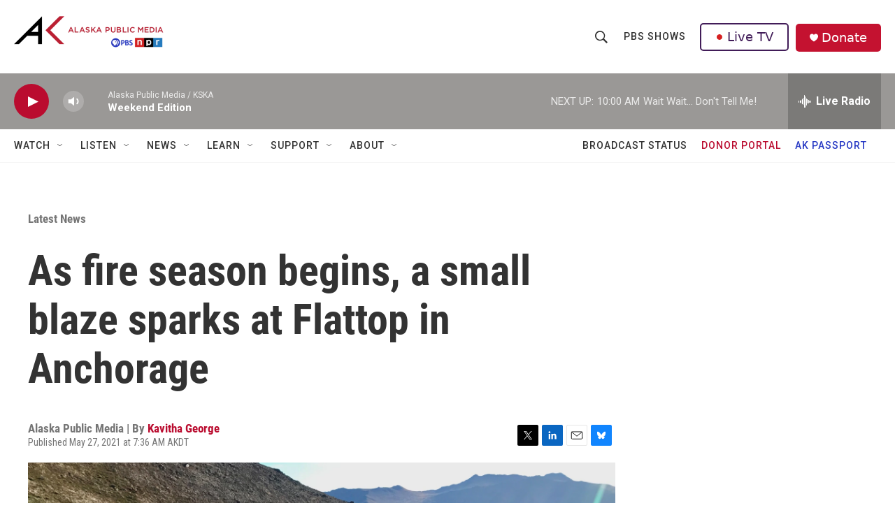

--- FILE ---
content_type: text/html;charset=UTF-8
request_url: https://alaskapublic.org/2021/05/27/as-lightning-season-begins-a-small-fire-at-flattop-in-anchorage/
body_size: 30479
content:
<!DOCTYPE html>
<html class="ArtP aside" lang="en">
    <head>
    <meta charset="UTF-8">

    

    <style data-cssvarsponyfill="true">
        :root { --siteBgColorInverse: #121212; --primaryTextColorInverse: #ffffff; --secondaryTextColorInverse: #cccccc; --tertiaryTextColorInverse: #c5c5c5; --headerBgColorInverse: #121212; --headerBorderColorInverse: #dcddde; --headerTextColorInverse: #ffffff; --secC1_Inverse: #a2a2a2; --secC4_Inverse: #282828; --headerNavBarBgColorInverse: #121212; --headerMenuBgColorInverse: #ffffff; --headerMenuTextColorInverse: #6b2b85; --headerMenuTextColorHoverInverse: #6b2b85; --liveBlogTextColorInverse: #ffffff; --applyButtonColorInverse: #4485D5; --applyButtonTextColorInverse: #4485D5; --siteBgColor: #ffffff; --primaryTextColor: #333333; --secondaryTextColor: #666666; --secC1: #767676; --secC4: #f5f5f5; --secC5: #ffffff; --siteBgColor: #ffffff; --siteInverseBgColor: #000000; --linkColor: #ba0c2f; --linkHoverColor: #85041e; --headerBgColor: #ffffff; --headerBgColorInverse: #000000; --headerBorderColor: #858585; --headerBorderColorInverse: #858585; --tertiaryTextColor: #1c1c1c; --headerTextColor: #333333; --buttonBgColor: #ba0c2f; --buttonTextColor: #ffffff; --headerNavBarBgColor: #ffffff; --headerNavBarTextColor: #333333; --headerMenuBgColor: #ffffff; --headerMenuTextColor: #333333; --headerMenuTextColorHover: #767676; --liveBlogTextColor: #282829; --applyButtonColor: #194173; --applyButtonTextColor: #2c4273; --primaryColor1: #9a9896; --primaryColor2: #ba0c2f; --breakingColor: #ff6f00; --secC2: #dcdcdc; --secC3: #e6e6e6; --secC5: #ffffff; --linkColor: #ba0c2f; --linkHoverColor: #85041e; --donateBGColor: #c41230; --headerIconColor: #ffffff; --hatButtonBgColor: #ffffff; --hatButtonBgHoverColor: #411c58; --hatButtonBorderColor: #411c58; --hatButtonBorderHoverColor: #ffffff; --hatButtoniconColor: #d62021; --hatButtonTextColor: #411c58; --hatButtonTextHoverColor: #ffffff; --footerTextColor: #ffffff; --footerTextBgColor: #ffffff; --footerPartnersBgColor: #000000; --listBorderColor: #000000; --gridBorderColor: #e6e6e6; --tagButtonBorderColor: #1772b0; --tagButtonTextColor: #1772b0; --breakingTextColor: #ffffff; --sectionTextColor: #ff6f00; --contentWidth: 1240px; --primaryHeadlineFont: sans-serif; --secHlFont: sans-serif; --bodyFont: sans-serif; --colorWhite: #ffffff; --colorBlack: #000000;} .fonts-loaded { --primaryHeadlineFont: "Roboto Condensed"; --secHlFont: "Roboto Condensed"; --bodyFont: "Roboto"; --liveBlogBodyFont: "Roboto";}
    </style>

    <meta name="disqus.shortname" content="npr-kska">
<meta name="disqus.url" content="https://alaskapublic.org/news/2021-05-27/as-lightning-season-begins-a-small-fire-at-flattop-in-anchorage">
<meta name="disqus.title" content="As fire season begins, a small blaze sparks at Flattop in Anchorage">
<meta name="disqus.identifier" content="00000192-99f4-dda9-a1f3-dbfd841e0083">
    <meta property="og:title" content="As fire season begins, a small blaze sparks at Flattop in Anchorage">

    <meta property="og:url" content="https://alaskapublic.org/news/2021-05-27/as-lightning-season-begins-a-small-fire-at-flattop-in-anchorage">

    <meta property="og:image" content="https://npr.brightspotcdn.com/dims4/default/d8222d6/2147483647/strip/true/crop/4032x2117+0+286/resize/1200x630!/quality/90/?url=http%3A%2F%2Fnpr-brightspot.s3.amazonaws.com%2Flegacy%2Fwp-content%2Fuploads%2F2021%2F05%2FIMG_1782.jpg">

    
    <meta property="og:image:url" content="https://npr.brightspotcdn.com/dims4/default/d8222d6/2147483647/strip/true/crop/4032x2117+0+286/resize/1200x630!/quality/90/?url=http%3A%2F%2Fnpr-brightspot.s3.amazonaws.com%2Flegacy%2Fwp-content%2Fuploads%2F2021%2F05%2FIMG_1782.jpg">
    
    <meta property="og:image:width" content="1200">
    <meta property="og:image:height" content="630">
    <meta property="og:image:type" content="image/jpeg">
    
    <meta property="og:image:alt" content="A mountainside covered in gravel and dirty, where two people are doing trail work in construction hats.">
    

    <meta property="og:description" content="A small wildfire broke out near the popular Flattop Mountain parking lot in Anchorage late Tuesday night. The Anchorage Fire Department described the burn as a 100 square foot brush fire, and said it was under control in less than half an hour.">

    <meta property="og:site_name" content="Alaska Public Media">



    <meta property="og:type" content="article">

    <meta property="article:author" content="https://alaskapublic.org/people/kavitha-george">

    <meta property="article:published_time" content="2021-05-27T15:36:29">

    <meta property="article:modified_time" content="2025-02-18T21:20:42.062">

    <meta property="article:section" content="Latest News">

    
    <meta name="twitter:card" content="summary_large_image"/>
    
    
    
    
    <meta name="twitter:description" content="A small wildfire broke out near the popular Flattop Mountain parking lot in Anchorage late Tuesday night. The Anchorage Fire Department described the burn as a 100 square foot brush fire, and said it was under control in less than half an hour."/>
    
    
    <meta name="twitter:image" content="https://npr.brightspotcdn.com/dims4/default/504fac4/2147483647/strip/true/crop/4032x2268+0+211/resize/1200x675!/quality/90/?url=http%3A%2F%2Fnpr-brightspot.s3.amazonaws.com%2Flegacy%2Fwp-content%2Fuploads%2F2021%2F05%2FIMG_1782.jpg"/>

    
    <meta name="twitter:image:alt" content="A mountainside covered in gravel and dirty, where two people are doing trail work in construction hats."/>
    
    
    <meta name="twitter:site" content="@akpublicnews"/>
    
    
    
    <meta name="twitter:title" content="As fire season begins, a small blaze sparks at Flattop in Anchorage"/>
    

<meta name="robots" content="max-image-preview:large">



    <link data-cssvarsponyfill="true" class="Webpack-css" rel="stylesheet" href="https://npr.brightspotcdn.com/resource/00000177-1bc0-debb-a57f-dfcf4a950000/styleguide/All.min.0db89f2a608a6b13cec2d9fc84f71c45.gz.css">

    

    <style>.FooterNavigation-items-item {
    display: inline-block
}</style>
<style>[class*='-articleBody'] > ul,
[class*='-articleBody'] > ul ul {
    list-style-type: disc;
}</style>
<link rel="stylesheet" href="/stylesheets/akpm_global_stylesheet.css">


    <meta name="viewport" content="width=device-width, initial-scale=1, viewport-fit=cover"><title>As fire season begins, a small blaze sparks at Flattop in Anchorage</title><meta name="description" content="A small wildfire broke out near the popular Flattop Mountain parking lot in Anchorage late Tuesday night. The Anchorage Fire Department described the burn as a 100 square foot brush fire, and said it was under control in less than half an hour."><link rel="canonical" href="https://alaskapublic.org/news/2021-05-27/as-lightning-season-begins-a-small-fire-at-flattop-in-anchorage"><meta name="brightspot.contentId" content="00000192-99f4-dda9-a1f3-dbfd841e0083"><link rel="apple-touch-icon"sizes="180x180"href="/apple-touch-icon.png"><link rel="icon"type="image/png"href="/favicon-32x32.png"><link rel="icon"type="image/png"href="/favicon-16x16.png">
    
    
    <meta name="brightspot-dataLayer" content="{
  &quot;author&quot; : &quot;Kavitha George&quot;,
  &quot;bspStoryId&quot; : &quot;00000192-99f4-dda9-a1f3-dbfd841e0083&quot;,
  &quot;category&quot; : &quot;Latest News&quot;,
  &quot;inlineAudio&quot; : 0,
  &quot;keywords&quot; : &quot;&quot;,
  &quot;nprCmsSite&quot; : true,
  &quot;nprStoryId&quot; : &quot;alaskapublicwp-302403&quot;,
  &quot;pageType&quot; : &quot;news-story&quot;,
  &quot;program&quot; : &quot;&quot;,
  &quot;publishedDate&quot; : &quot;2021-05-27T07:36:29Z&quot;,
  &quot;siteName&quot; : &quot;Alaska Public Media&quot;,
  &quot;station&quot; : &quot;Alaska Public Media&quot;,
  &quot;stationOrgId&quot; : &quot;1177&quot;,
  &quot;storyOrgId&quot; : &quot;0&quot;,
  &quot;storyTheme&quot; : &quot;news-story&quot;,
  &quot;storyTitle&quot; : &quot;As fire season begins, a small blaze sparks at Flattop in Anchorage&quot;,
  &quot;timezone&quot; : &quot;America/Anchorage&quot;,
  &quot;wordCount&quot; : 0,
  &quot;series&quot; : &quot;&quot;
}">
    <script id="brightspot-dataLayer">
        (function () {
            var dataValue = document.head.querySelector('meta[name="brightspot-dataLayer"]').content;
            if (dataValue) {
                window.brightspotDataLayer = JSON.parse(dataValue);
            }
        })();
    </script>

    

    

    
    <script src="https://npr.brightspotcdn.com/resource/00000177-1bc0-debb-a57f-dfcf4a950000/styleguide/All.min.fd8f7fccc526453c829dde80fc7c2ef5.gz.js" async></script>
    

    <!-- no longer used, moved disqus script to be loaded by ps-disqus-comment-module.js to avoid errors --><script type="application/ld+json">{"@context":"http://schema.org","@type":"NewsArticle","author":[{"@context":"http://schema.org","@type":"Person","name":"Kavitha George","url":"https://alaskapublic.org/people/kavitha-george"}],"dateModified":"2025-02-18T16:20:42Z","datePublished":"2021-05-27T11:36:29Z","headline":"As fire season begins, a small blaze sparks at Flattop in Anchorage","image":{"@context":"http://schema.org","@type":"ImageObject","url":"https://npr.brightspotcdn.com/legacy/wp-content/uploads/2021/05/IMG_1782.jpg"},"mainEntityOfPage":{"@type":"NewsArticle","@id":"https://alaskapublic.org/news/2021-05-27/as-lightning-season-begins-a-small-fire-at-flattop-in-anchorage"},"publisher":{"@type":"Organization","name":"AKPM","logo":{"@context":"http://schema.org","@type":"ImageObject","height":"60","url":"https://npr.brightspotcdn.com/dims4/default/fc7e9ec/2147483647/resize/x60/quality/90/?url=http%3A%2F%2Fnpr-brightspot.s3.amazonaws.com%2F38%2F65%2Ff048c72b4befb5bafa8664077013%2Fakpm-pbs-npr-v2.png","width":"214"}}}</script><meta name="gtm-dataLayer" content="{
  &quot;gtmAuthor&quot; : &quot;Kavitha George&quot;,
  &quot;gtmBspStoryId&quot; : &quot;00000192-99f4-dda9-a1f3-dbfd841e0083&quot;,
  &quot;gtmCategory&quot; : &quot;Latest News&quot;,
  &quot;gtmInlineAudio&quot; : 0,
  &quot;gtmKeywords&quot; : &quot;&quot;,
  &quot;gtmNprCmsSite&quot; : true,
  &quot;gtmNprStoryId&quot; : &quot;alaskapublicwp-302403&quot;,
  &quot;gtmPageType&quot; : &quot;news-story&quot;,
  &quot;gtmProgram&quot; : &quot;&quot;,
  &quot;gtmPublishedDate&quot; : &quot;2021-05-27T07:36:29Z&quot;,
  &quot;gtmSiteName&quot; : &quot;Alaska Public Media&quot;,
  &quot;gtmStation&quot; : &quot;Alaska Public Media&quot;,
  &quot;gtmStationOrgId&quot; : &quot;1177&quot;,
  &quot;gtmStoryOrgId&quot; : &quot;0&quot;,
  &quot;gtmStoryTheme&quot; : &quot;news-story&quot;,
  &quot;gtmStoryTitle&quot; : &quot;As fire season begins, a small blaze sparks at Flattop in Anchorage&quot;,
  &quot;gtmTimezone&quot; : &quot;America/Anchorage&quot;,
  &quot;gtmWordCount&quot; : 0,
  &quot;gtmSeries&quot; : &quot;&quot;
}"><script>

    (function () {
        var dataValue = document.head.querySelector('meta[name="gtm-dataLayer"]').content;
        if (dataValue) {
            window.dataLayer = window.dataLayer || [];
            dataValue = JSON.parse(dataValue);
            dataValue['event'] = 'gtmFirstView';
            window.dataLayer.push(dataValue);
        }
    })();

    (function(w,d,s,l,i){w[l]=w[l]||[];w[l].push({'gtm.start':
            new Date().getTime(),event:'gtm.js'});var f=d.getElementsByTagName(s)[0],
        j=d.createElement(s),dl=l!='dataLayer'?'&l='+l:'';j.async=true;j.src=
        'https://www.googletagmanager.com/gtm.js?id='+i+dl;f.parentNode.insertBefore(j,f);
})(window,document,'script','dataLayer','GTM-N39QFDR');</script><script async="async" src="https://securepubads.g.doubleclick.net/tag/js/gpt.js"></script>
<script type="text/javascript">
    // Google tag setup
    var googletag = googletag || {};
    googletag.cmd = googletag.cmd || [];

    googletag.cmd.push(function () {
        // @see https://developers.google.com/publisher-tag/reference#googletag.PubAdsService_enableLazyLoad
        googletag.pubads().enableLazyLoad({
            fetchMarginPercent: 100, // fetch and render ads within this % of viewport
            renderMarginPercent: 100,
            mobileScaling: 1  // Same on mobile.
        });

        googletag.pubads().enableSingleRequest()
        googletag.pubads().enableAsyncRendering()
        googletag.pubads().collapseEmptyDivs()
        googletag.pubads().disableInitialLoad()
        googletag.enableServices()
    })
</script>
<script type="application/ld+json">{"@context":"http://schema.org","@type":"BreadcrumbList","itemListElement":[{"@context":"http://schema.org","@type":"ListItem","item":"https://alaskapublic.org/news","name":"Latest News","position":"1"}]}</script><script type="application/ld+json">{"@context":"http://schema.org","@type":"ListenAction","description":"A small wildfire broke out near the popular Flattop Mountain parking lot in Anchorage late Tuesday night. The Anchorage Fire Department described the burn as a 100 square foot brush fire, and said it was under control in less than half an hour. ","name":"As fire season begins, a small blaze sparks at Flattop in Anchorage"}</script><script>window.addEventListener('DOMContentLoaded', (event) => {
    window.nulldurationobserver = new MutationObserver(function (mutations) {
        document.querySelectorAll('.StreamPill-duration').forEach(pill => { 
      if (pill.innerText == "LISTENNULL") {
         pill.innerText = "LISTEN"
      } 
    });
      });

      window.nulldurationobserver.observe(document.body, {
        childList: true,
        subtree: true
      });
});
</script>
<script> window.addEventListener('DOMContentLoaded', function externalLinks() {
    for (var c = document.getElementsByTagName("a"), a = 0; a < c.length; a++) {
      var b = c[a];
      b.getAttribute("href") && b.hostname !== location.hostname && (b.target = "_blank")
    }
  });</script>
<script>window.addEventListener('DOMContentLoaded', function () {
  document.querySelectorAll('.DropdownNavigation-items > li').forEach(li => {
    const link = li.querySelector('a.NavI-text-link');
    if (!link) return;

    switch (link.href) {
      case 'https://alaskapublic.org/programs/trouble-at-sea/yukon-river':
        li.classList.add('tas-nav-custom');
        break;
    }
  });
});
</script>


    <script>
        var head = document.getElementsByTagName('head')
        head = head[0]
        var link = document.createElement('link');
        link.setAttribute('href', 'https://fonts.googleapis.com/css?family=Roboto Condensed|Roboto|Roboto:400,500,700&display=swap');
        var relList = link.relList;

        if (relList && relList.supports('preload')) {
            link.setAttribute('as', 'style');
            link.setAttribute('rel', 'preload');
            link.setAttribute('onload', 'this.rel="stylesheet"');
            link.setAttribute('crossorigin', 'anonymous');
        } else {
            link.setAttribute('rel', 'stylesheet');
        }

        head.appendChild(link);
    </script>
</head>


    <body class="Page-body" data-content-width="1240px">
    <noscript>
    <iframe src="https://www.googletagmanager.com/ns.html?id=GTM-N39QFDR" height="0" width="0" style="display:none;visibility:hidden"></iframe>
</noscript>
        

    <!-- Putting icons here, so we don't have to include in a bunch of -body hbs's -->
<svg xmlns="http://www.w3.org/2000/svg" style="display:none" id="iconsMap1" class="iconsMap">
    <symbol id="play-icon" viewBox="0 0 115 115">
        <polygon points="0,0 115,57.5 0,115" fill="currentColor" />
    </symbol>
    <symbol id="grid" viewBox="0 0 32 32">
            <g>
                <path d="M6.4,5.7 C6.4,6.166669 6.166669,6.4 5.7,6.4 L0.7,6.4 C0.233331,6.4 0,6.166669 0,5.7 L0,0.7 C0,0.233331 0.233331,0 0.7,0 L5.7,0 C6.166669,0 6.4,0.233331 6.4,0.7 L6.4,5.7 Z M19.2,5.7 C19.2,6.166669 18.966669,6.4 18.5,6.4 L13.5,6.4 C13.033331,6.4 12.8,6.166669 12.8,5.7 L12.8,0.7 C12.8,0.233331 13.033331,0 13.5,0 L18.5,0 C18.966669,0 19.2,0.233331 19.2,0.7 L19.2,5.7 Z M32,5.7 C32,6.166669 31.766669,6.4 31.3,6.4 L26.3,6.4 C25.833331,6.4 25.6,6.166669 25.6,5.7 L25.6,0.7 C25.6,0.233331 25.833331,0 26.3,0 L31.3,0 C31.766669,0 32,0.233331 32,0.7 L32,5.7 Z M6.4,18.5 C6.4,18.966669 6.166669,19.2 5.7,19.2 L0.7,19.2 C0.233331,19.2 0,18.966669 0,18.5 L0,13.5 C0,13.033331 0.233331,12.8 0.7,12.8 L5.7,12.8 C6.166669,12.8 6.4,13.033331 6.4,13.5 L6.4,18.5 Z M19.2,18.5 C19.2,18.966669 18.966669,19.2 18.5,19.2 L13.5,19.2 C13.033331,19.2 12.8,18.966669 12.8,18.5 L12.8,13.5 C12.8,13.033331 13.033331,12.8 13.5,12.8 L18.5,12.8 C18.966669,12.8 19.2,13.033331 19.2,13.5 L19.2,18.5 Z M32,18.5 C32,18.966669 31.766669,19.2 31.3,19.2 L26.3,19.2 C25.833331,19.2 25.6,18.966669 25.6,18.5 L25.6,13.5 C25.6,13.033331 25.833331,12.8 26.3,12.8 L31.3,12.8 C31.766669,12.8 32,13.033331 32,13.5 L32,18.5 Z M6.4,31.3 C6.4,31.766669 6.166669,32 5.7,32 L0.7,32 C0.233331,32 0,31.766669 0,31.3 L0,26.3 C0,25.833331 0.233331,25.6 0.7,25.6 L5.7,25.6 C6.166669,25.6 6.4,25.833331 6.4,26.3 L6.4,31.3 Z M19.2,31.3 C19.2,31.766669 18.966669,32 18.5,32 L13.5,32 C13.033331,32 12.8,31.766669 12.8,31.3 L12.8,26.3 C12.8,25.833331 13.033331,25.6 13.5,25.6 L18.5,25.6 C18.966669,25.6 19.2,25.833331 19.2,26.3 L19.2,31.3 Z M32,31.3 C32,31.766669 31.766669,32 31.3,32 L26.3,32 C25.833331,32 25.6,31.766669 25.6,31.3 L25.6,26.3 C25.6,25.833331 25.833331,25.6 26.3,25.6 L31.3,25.6 C31.766669,25.6 32,25.833331 32,26.3 L32,31.3 Z" id=""></path>
            </g>
    </symbol>
    <symbol id="radio-stream" width="18" height="19" viewBox="0 0 18 19">
        <g fill="currentColor" fill-rule="nonzero">
            <path d="M.5 8c-.276 0-.5.253-.5.565v1.87c0 .312.224.565.5.565s.5-.253.5-.565v-1.87C1 8.253.776 8 .5 8zM2.5 8c-.276 0-.5.253-.5.565v1.87c0 .312.224.565.5.565s.5-.253.5-.565v-1.87C3 8.253 2.776 8 2.5 8zM3.5 7c-.276 0-.5.276-.5.617v3.766c0 .34.224.617.5.617s.5-.276.5-.617V7.617C4 7.277 3.776 7 3.5 7zM5.5 6c-.276 0-.5.275-.5.613v5.774c0 .338.224.613.5.613s.5-.275.5-.613V6.613C6 6.275 5.776 6 5.5 6zM6.5 4c-.276 0-.5.26-.5.58v8.84c0 .32.224.58.5.58s.5-.26.5-.58V4.58C7 4.26 6.776 4 6.5 4zM8.5 0c-.276 0-.5.273-.5.61v17.78c0 .337.224.61.5.61s.5-.273.5-.61V.61C9 .273 8.776 0 8.5 0zM9.5 2c-.276 0-.5.274-.5.612v14.776c0 .338.224.612.5.612s.5-.274.5-.612V2.612C10 2.274 9.776 2 9.5 2zM11.5 5c-.276 0-.5.276-.5.616v8.768c0 .34.224.616.5.616s.5-.276.5-.616V5.616c0-.34-.224-.616-.5-.616zM12.5 6c-.276 0-.5.262-.5.584v4.832c0 .322.224.584.5.584s.5-.262.5-.584V6.584c0-.322-.224-.584-.5-.584zM14.5 7c-.276 0-.5.29-.5.647v3.706c0 .357.224.647.5.647s.5-.29.5-.647V7.647C15 7.29 14.776 7 14.5 7zM15.5 8c-.276 0-.5.253-.5.565v1.87c0 .312.224.565.5.565s.5-.253.5-.565v-1.87c0-.312-.224-.565-.5-.565zM17.5 8c-.276 0-.5.253-.5.565v1.87c0 .312.224.565.5.565s.5-.253.5-.565v-1.87c0-.312-.224-.565-.5-.565z"/>
        </g>
    </symbol>
    <symbol id="icon-magnify" viewBox="0 0 31 31">
        <g>
            <path fill-rule="evenodd" d="M22.604 18.89l-.323.566 8.719 8.8L28.255 31l-8.719-8.8-.565.404c-2.152 1.346-4.386 2.018-6.7 2.018-3.39 0-6.284-1.21-8.679-3.632C1.197 18.568 0 15.66 0 12.27c0-3.39 1.197-6.283 3.592-8.678C5.987 1.197 8.88 0 12.271 0c3.39 0 6.283 1.197 8.678 3.592 2.395 2.395 3.593 5.288 3.593 8.679 0 2.368-.646 4.574-1.938 6.62zM19.162 5.77C17.322 3.925 15.089 3 12.46 3c-2.628 0-4.862.924-6.702 2.77C3.92 7.619 3 9.862 3 12.5c0 2.639.92 4.882 2.76 6.73C7.598 21.075 9.832 22 12.46 22c2.629 0 4.862-.924 6.702-2.77C21.054 17.33 22 15.085 22 12.5c0-2.586-.946-4.83-2.838-6.73z"/>
        </g>
    </symbol>
    <symbol id="burger-menu" viewBox="0 0 14 10">
        <g>
            <path fill-rule="evenodd" d="M0 5.5v-1h14v1H0zM0 1V0h14v1H0zm0 9V9h14v1H0z"></path>
        </g>
    </symbol>
    <symbol id="close-x" viewBox="0 0 14 14">
        <g>
            <path fill-rule="nonzero" d="M6.336 7L0 .664.664 0 7 6.336 13.336 0 14 .664 7.664 7 14 13.336l-.664.664L7 7.664.664 14 0 13.336 6.336 7z"></path>
        </g>
    </symbol>
    <symbol id="share-more-arrow" viewBox="0 0 512 512" style="enable-background:new 0 0 512 512;">
        <g>
            <g>
                <path d="M512,241.7L273.643,3.343v156.152c-71.41,3.744-138.015,33.337-188.958,84.28C30.075,298.384,0,370.991,0,448.222v60.436
                    l29.069-52.985c45.354-82.671,132.173-134.027,226.573-134.027c5.986,0,12.004,0.212,18.001,0.632v157.779L512,241.7z
                    M255.642,290.666c-84.543,0-163.661,36.792-217.939,98.885c26.634-114.177,129.256-199.483,251.429-199.483h15.489V78.131
                    l163.568,163.568L304.621,405.267V294.531l-13.585-1.683C279.347,291.401,267.439,290.666,255.642,290.666z"></path>
            </g>
        </g>
    </symbol>
    <symbol id="chevron" viewBox="0 0 100 100">
        <g>
            <path d="M22.4566257,37.2056786 L-21.4456527,71.9511488 C-22.9248661,72.9681457 -24.9073712,72.5311671 -25.8758148,70.9765924 L-26.9788683,69.2027424 C-27.9450684,67.6481676 -27.5292733,65.5646602 -26.0500598,64.5484493 L20.154796,28.2208967 C21.5532435,27.2597011 23.3600078,27.2597011 24.759951,28.2208967 L71.0500598,64.4659264 C72.5292733,65.4829232 72.9450684,67.5672166 71.9788683,69.1217913 L70.8750669,70.8956413 C69.9073712,72.4502161 67.9241183,72.8848368 66.4449048,71.8694118 L22.4566257,37.2056786 Z" id="Transparent-Chevron" transform="translate(22.500000, 50.000000) rotate(90.000000) translate(-22.500000, -50.000000) "></path>
        </g>
    </symbol>
</svg>

<svg xmlns="http://www.w3.org/2000/svg" style="display:none" id="iconsMap2" class="iconsMap">
    <symbol id="mono-icon-facebook" viewBox="0 0 10 19">
        <path fill-rule="evenodd" d="M2.707 18.25V10.2H0V7h2.707V4.469c0-1.336.375-2.373 1.125-3.112C4.582.62 5.578.25 6.82.25c1.008 0 1.828.047 2.461.14v2.848H7.594c-.633 0-1.067.14-1.301.422-.188.235-.281.61-.281 1.125V7H9l-.422 3.2H6.012v8.05H2.707z"></path>
    </symbol>
    <symbol id="mono-icon-instagram" viewBox="0 0 17 17">
        <g>
            <path fill-rule="evenodd" d="M8.281 4.207c.727 0 1.4.182 2.022.545a4.055 4.055 0 0 1 1.476 1.477c.364.62.545 1.294.545 2.021 0 .727-.181 1.4-.545 2.021a4.055 4.055 0 0 1-1.476 1.477 3.934 3.934 0 0 1-2.022.545c-.726 0-1.4-.182-2.021-.545a4.055 4.055 0 0 1-1.477-1.477 3.934 3.934 0 0 1-.545-2.021c0-.727.182-1.4.545-2.021A4.055 4.055 0 0 1 6.26 4.752a3.934 3.934 0 0 1 2.021-.545zm0 6.68a2.54 2.54 0 0 0 1.864-.774 2.54 2.54 0 0 0 .773-1.863 2.54 2.54 0 0 0-.773-1.863 2.54 2.54 0 0 0-1.864-.774 2.54 2.54 0 0 0-1.863.774 2.54 2.54 0 0 0-.773 1.863c0 .727.257 1.348.773 1.863a2.54 2.54 0 0 0 1.863.774zM13.45 4.03c-.023.258-.123.48-.299.668a.856.856 0 0 1-.65.281.913.913 0 0 1-.668-.28.913.913 0 0 1-.281-.669c0-.258.094-.48.281-.668a.913.913 0 0 1 .668-.28c.258 0 .48.093.668.28.187.188.281.41.281.668zm2.672.95c.023.656.035 1.746.035 3.269 0 1.523-.017 2.62-.053 3.287-.035.668-.134 1.248-.298 1.74a4.098 4.098 0 0 1-.967 1.53 4.098 4.098 0 0 1-1.53.966c-.492.164-1.072.264-1.74.3-.668.034-1.763.052-3.287.052-1.523 0-2.619-.018-3.287-.053-.668-.035-1.248-.146-1.74-.334a3.747 3.747 0 0 1-1.53-.931 4.098 4.098 0 0 1-.966-1.53c-.164-.492-.264-1.072-.299-1.74C.424 10.87.406 9.773.406 8.25S.424 5.63.46 4.963c.035-.668.135-1.248.299-1.74.21-.586.533-1.096.967-1.53A4.098 4.098 0 0 1 3.254.727c.492-.164 1.072-.264 1.74-.3C5.662.394 6.758.376 8.281.376c1.524 0 2.62.018 3.287.053.668.035 1.248.135 1.74.299a4.098 4.098 0 0 1 2.496 2.496c.165.492.27 1.078.317 1.757zm-1.687 7.91c.14-.399.234-1.032.28-1.899.024-.515.036-1.242.036-2.18V7.689c0-.961-.012-1.688-.035-2.18-.047-.89-.14-1.524-.281-1.899a2.537 2.537 0 0 0-1.512-1.511c-.375-.14-1.008-.235-1.899-.282a51.292 51.292 0 0 0-2.18-.035H7.72c-.938 0-1.664.012-2.18.035-.867.047-1.5.141-1.898.282a2.537 2.537 0 0 0-1.512 1.511c-.14.375-.234 1.008-.281 1.899a51.292 51.292 0 0 0-.036 2.18v1.125c0 .937.012 1.664.036 2.18.047.866.14 1.5.28 1.898.306.726.81 1.23 1.513 1.511.398.141 1.03.235 1.898.282.516.023 1.242.035 2.18.035h1.125c.96 0 1.687-.012 2.18-.035.89-.047 1.523-.141 1.898-.282.726-.304 1.23-.808 1.512-1.511z"></path>
        </g>
    </symbol>
    <symbol id="mono-icon-email" viewBox="0 0 512 512">
        <g>
            <path d="M67,148.7c11,5.8,163.8,89.1,169.5,92.1c5.7,3,11.5,4.4,20.5,4.4c9,0,14.8-1.4,20.5-4.4c5.7-3,158.5-86.3,169.5-92.1
                c4.1-2.1,11-5.9,12.5-10.2c2.6-7.6-0.2-10.5-11.3-10.5H257H65.8c-11.1,0-13.9,3-11.3,10.5C56,142.9,62.9,146.6,67,148.7z"></path>
            <path d="M455.7,153.2c-8.2,4.2-81.8,56.6-130.5,88.1l82.2,92.5c2,2,2.9,4.4,1.8,5.6c-1.2,1.1-3.8,0.5-5.9-1.4l-98.6-83.2
                c-14.9,9.6-25.4,16.2-27.2,17.2c-7.7,3.9-13.1,4.4-20.5,4.4c-7.4,0-12.8-0.5-20.5-4.4c-1.9-1-12.3-7.6-27.2-17.2l-98.6,83.2
                c-2,2-4.7,2.6-5.9,1.4c-1.2-1.1-0.3-3.6,1.7-5.6l82.1-92.5c-48.7-31.5-123.1-83.9-131.3-88.1c-8.8-4.5-9.3,0.8-9.3,4.9
                c0,4.1,0,205,0,205c0,9.3,13.7,20.9,23.5,20.9H257h185.5c9.8,0,21.5-11.7,21.5-20.9c0,0,0-201,0-205
                C464,153.9,464.6,148.7,455.7,153.2z"></path>
        </g>
    </symbol>
    <symbol id="default-image" width="24" height="24" viewBox="0 0 24 24" fill="none" stroke="currentColor" stroke-width="2" stroke-linecap="round" stroke-linejoin="round" class="feather feather-image">
        <rect x="3" y="3" width="18" height="18" rx="2" ry="2"></rect>
        <circle cx="8.5" cy="8.5" r="1.5"></circle>
        <polyline points="21 15 16 10 5 21"></polyline>
    </symbol>
    <symbol id="icon-email" width="18px" viewBox="0 0 20 14">
        <g id="Symbols" stroke="none" stroke-width="1" fill="none" fill-rule="evenodd" stroke-linecap="round" stroke-linejoin="round">
            <g id="social-button-bar" transform="translate(-125.000000, -8.000000)" stroke="#000000">
                <g id="Group-2" transform="translate(120.000000, 0.000000)">
                    <g id="envelope" transform="translate(6.000000, 9.000000)">
                        <path d="M17.5909091,10.6363636 C17.5909091,11.3138182 17.0410909,11.8636364 16.3636364,11.8636364 L1.63636364,11.8636364 C0.958909091,11.8636364 0.409090909,11.3138182 0.409090909,10.6363636 L0.409090909,1.63636364 C0.409090909,0.958090909 0.958909091,0.409090909 1.63636364,0.409090909 L16.3636364,0.409090909 C17.0410909,0.409090909 17.5909091,0.958090909 17.5909091,1.63636364 L17.5909091,10.6363636 L17.5909091,10.6363636 Z" id="Stroke-406"></path>
                        <polyline id="Stroke-407" points="17.1818182 0.818181818 9 7.36363636 0.818181818 0.818181818"></polyline>
                    </g>
                </g>
            </g>
        </g>
    </symbol>
    <symbol id="mono-icon-print" viewBox="0 0 12 12">
        <g fill-rule="evenodd">
            <path fill-rule="nonzero" d="M9 10V7H3v3H1a1 1 0 0 1-1-1V4a1 1 0 0 1 1-1h10a1 1 0 0 1 1 1v3.132A2.868 2.868 0 0 1 9.132 10H9zm.5-4.5a1 1 0 1 0 0-2 1 1 0 0 0 0 2zM3 0h6v2H3z"></path>
            <path d="M4 8h4v4H4z"></path>
        </g>
    </symbol>
    <symbol id="mono-icon-copylink" viewBox="0 0 12 12">
        <g fill-rule="evenodd">
            <path d="M10.199 2.378c.222.205.4.548.465.897.062.332.016.614-.132.774L8.627 6.106c-.187.203-.512.232-.75-.014a.498.498 0 0 0-.706.028.499.499 0 0 0 .026.706 1.509 1.509 0 0 0 2.165-.04l1.903-2.06c.37-.398.506-.98.382-1.636-.105-.557-.392-1.097-.77-1.445L9.968.8C9.591.452 9.03.208 8.467.145 7.803.072 7.233.252 6.864.653L4.958 2.709a1.509 1.509 0 0 0 .126 2.161.5.5 0 1 0 .68-.734c-.264-.218-.26-.545-.071-.747L7.597 1.33c.147-.16.425-.228.76-.19.353.038.71.188.931.394l.91.843.001.001zM1.8 9.623c-.222-.205-.4-.549-.465-.897-.062-.332-.016-.614.132-.774l1.905-2.057c.187-.203.512-.232.75.014a.498.498 0 0 0 .706-.028.499.499 0 0 0-.026-.706 1.508 1.508 0 0 0-2.165.04L.734 7.275c-.37.399-.506.98-.382 1.637.105.557.392 1.097.77 1.445l.91.843c.376.35.937.594 1.5.656.664.073 1.234-.106 1.603-.507L7.04 9.291a1.508 1.508 0 0 0-.126-2.16.5.5 0 0 0-.68.734c.264.218.26.545.071.747l-1.904 2.057c-.147.16-.425.228-.76.191-.353-.038-.71-.188-.931-.394l-.91-.843z"></path>
            <path d="M8.208 3.614a.5.5 0 0 0-.707.028L3.764 7.677a.5.5 0 0 0 .734.68L8.235 4.32a.5.5 0 0 0-.027-.707"></path>
        </g>
    </symbol>
    <symbol id="mono-icon-linkedin" viewBox="0 0 16 17">
        <g fill-rule="evenodd">
            <path d="M3.734 16.125H.464V5.613h3.27zM2.117 4.172c-.515 0-.96-.188-1.336-.563A1.825 1.825 0 0 1 .22 2.273c0-.515.187-.96.562-1.335.375-.375.82-.563 1.336-.563.516 0 .961.188 1.336.563.375.375.563.82.563 1.335 0 .516-.188.961-.563 1.336-.375.375-.82.563-1.336.563zM15.969 16.125h-3.27v-5.133c0-.844-.07-1.453-.21-1.828-.259-.633-.762-.95-1.512-.95s-1.278.282-1.582.845c-.235.421-.352 1.043-.352 1.863v5.203H5.809V5.613h3.128v1.442h.036c.234-.469.609-.856 1.125-1.16.562-.375 1.218-.563 1.968-.563 1.524 0 2.59.48 3.2 1.441.468.774.703 1.97.703 3.586v5.766z"></path>
        </g>
    </symbol>
    <symbol id="mono-icon-pinterest" viewBox="0 0 512 512">
        <g>
            <path d="M256,32C132.3,32,32,132.3,32,256c0,91.7,55.2,170.5,134.1,205.2c-0.6-15.6-0.1-34.4,3.9-51.4
                c4.3-18.2,28.8-122.1,28.8-122.1s-7.2-14.3-7.2-35.4c0-33.2,19.2-58,43.2-58c20.4,0,30.2,15.3,30.2,33.6
                c0,20.5-13.1,51.1-19.8,79.5c-5.6,23.8,11.9,43.1,35.4,43.1c42.4,0,71-54.5,71-119.1c0-49.1-33.1-85.8-93.2-85.8
                c-67.9,0-110.3,50.7-110.3,107.3c0,19.5,5.8,33.3,14.8,43.9c4.1,4.9,4.7,6.9,3.2,12.5c-1.1,4.1-3.5,14-4.6,18
                c-1.5,5.7-6.1,7.7-11.2,5.6c-31.3-12.8-45.9-47-45.9-85.6c0-63.6,53.7-139.9,160.1-139.9c85.5,0,141.8,61.9,141.8,128.3
                c0,87.9-48.9,153.5-120.9,153.5c-24.2,0-46.9-13.1-54.7-27.9c0,0-13,51.6-15.8,61.6c-4.7,17.3-14,34.5-22.5,48
                c20.1,5.9,41.4,9.2,63.5,9.2c123.7,0,224-100.3,224-224C480,132.3,379.7,32,256,32z"></path>
        </g>
    </symbol>
    <symbol id="mono-icon-tumblr" viewBox="0 0 512 512">
        <g>
            <path d="M321.2,396.3c-11.8,0-22.4-2.8-31.5-8.3c-6.9-4.1-11.5-9.6-14-16.4c-2.6-6.9-3.6-22.3-3.6-46.4V224h96v-64h-96V48h-61.9
                c-2.7,21.5-7.5,44.7-14.5,58.6c-7,13.9-14,25.8-25.6,35.7c-11.6,9.9-25.6,17.9-41.9,23.3V224h48v140.4c0,19,2,33.5,5.9,43.5
                c4,10,11.1,19.5,21.4,28.4c10.3,8.9,22.8,15.7,37.3,20.5c14.6,4.8,31.4,7.2,50.4,7.2c16.7,0,30.3-1.7,44.7-5.1
                c14.4-3.4,30.5-9.3,48.2-17.6v-65.6C363.2,389.4,342.3,396.3,321.2,396.3z"></path>
        </g>
    </symbol>
    <symbol id="mono-icon-twitter" viewBox="0 0 1200 1227">
        <g>
            <path d="M714.163 519.284L1160.89 0H1055.03L667.137 450.887L357.328 0H0L468.492 681.821L0 1226.37H105.866L515.491
            750.218L842.672 1226.37H1200L714.137 519.284H714.163ZM569.165 687.828L521.697 619.934L144.011 79.6944H306.615L611.412
            515.685L658.88 583.579L1055.08 1150.3H892.476L569.165 687.854V687.828Z" fill="white"></path>
        </g>
    </symbol>
    <symbol id="mono-icon-youtube" viewBox="0 0 512 512">
        <g>
            <path fill-rule="evenodd" d="M508.6,148.8c0-45-33.1-81.2-74-81.2C379.2,65,322.7,64,265,64c-3,0-6,0-9,0s-6,0-9,0c-57.6,0-114.2,1-169.6,3.6
                c-40.8,0-73.9,36.4-73.9,81.4C1,184.6-0.1,220.2,0,255.8C-0.1,291.4,1,327,3.4,362.7c0,45,33.1,81.5,73.9,81.5
                c58.2,2.7,117.9,3.9,178.6,3.8c60.8,0.2,120.3-1,178.6-3.8c40.9,0,74-36.5,74-81.5c2.4-35.7,3.5-71.3,3.4-107
                C512.1,220.1,511,184.5,508.6,148.8z M207,353.9V157.4l145,98.2L207,353.9z"></path>
        </g>
    </symbol>
    <symbol id="mono-icon-flipboard" viewBox="0 0 500 500">
        <g>
            <path d="M0,0V500H500V0ZM400,200H300V300H200V400H100V100H400Z"></path>
        </g>
    </symbol>
    <symbol id="mono-icon-bluesky" viewBox="0 0 568 501">
        <g>
            <path d="M123.121 33.6637C188.241 82.5526 258.281 181.681 284 234.873C309.719 181.681 379.759 82.5526 444.879
            33.6637C491.866 -1.61183 568 -28.9064 568 57.9464C568 75.2916 558.055 203.659 552.222 224.501C531.947 296.954
            458.067 315.434 392.347 304.249C507.222 323.8 536.444 388.56 473.333 453.32C353.473 576.312 301.061 422.461
            287.631 383.039C285.169 375.812 284.017 372.431 284 375.306C283.983 372.431 282.831 375.812 280.369 383.039C266.939
            422.461 214.527 576.312 94.6667 453.32C31.5556 388.56 60.7778 323.8 175.653 304.249C109.933 315.434 36.0535
            296.954 15.7778 224.501C9.94525 203.659 0 75.2916 0 57.9464C0 -28.9064 76.1345 -1.61183 123.121 33.6637Z"
            fill="white">
            </path>
        </g>
    </symbol>
    <symbol id="mono-icon-threads" viewBox="0 0 192 192">
        <g>
            <path d="M141.537 88.9883C140.71 88.5919 139.87 88.2104 139.019 87.8451C137.537 60.5382 122.616 44.905 97.5619 44.745C97.4484 44.7443 97.3355 44.7443 97.222 44.7443C82.2364 44.7443 69.7731 51.1409 62.102 62.7807L75.881 72.2328C81.6116 63.5383 90.6052 61.6848 97.2286 61.6848C97.3051 61.6848 97.3819 61.6848 97.4576 61.6855C105.707 61.7381 111.932 64.1366 115.961 68.814C118.893 72.2193 120.854 76.925 121.825 82.8638C114.511 81.6207 106.601 81.2385 98.145 81.7233C74.3247 83.0954 59.0111 96.9879 60.0396 116.292C60.5615 126.084 65.4397 134.508 73.775 140.011C80.8224 144.663 89.899 146.938 99.3323 146.423C111.79 145.74 121.563 140.987 128.381 132.296C133.559 125.696 136.834 117.143 138.28 106.366C144.217 109.949 148.617 114.664 151.047 120.332C155.179 129.967 155.42 145.8 142.501 158.708C131.182 170.016 117.576 174.908 97.0135 175.059C74.2042 174.89 56.9538 167.575 45.7381 153.317C35.2355 139.966 29.8077 120.682 29.6052 96C29.8077 71.3178 35.2355 52.0336 45.7381 38.6827C56.9538 24.4249 74.2039 17.11 97.0132 16.9405C119.988 17.1113 137.539 24.4614 149.184 38.788C154.894 45.8136 159.199 54.6488 162.037 64.9503L178.184 60.6422C174.744 47.9622 169.331 37.0357 161.965 27.974C147.036 9.60668 125.202 0.195148 97.0695 0H96.9569C68.8816 0.19447 47.2921 9.6418 32.7883 28.0793C19.8819 44.4864 13.2244 67.3157 13.0007 95.9325L13 96L13.0007 96.0675C13.2244 124.684 19.8819 147.514 32.7883 163.921C47.2921 182.358 68.8816 191.806 96.9569 192H97.0695C122.03 191.827 139.624 185.292 154.118 170.811C173.081 151.866 172.51 128.119 166.26 113.541C161.776 103.087 153.227 94.5962 141.537 88.9883ZM98.4405 129.507C88.0005 130.095 77.1544 125.409 76.6196 115.372C76.2232 107.93 81.9158 99.626 99.0812 98.6368C101.047 98.5234 102.976 98.468 104.871 98.468C111.106 98.468 116.939 99.0737 122.242 100.233C120.264 124.935 108.662 128.946 98.4405 129.507Z" fill="white"></path>
        </g>
    </symbol>
 </svg>

<svg xmlns="http://www.w3.org/2000/svg" style="display:none" id="iconsMap3" class="iconsMap">
    <symbol id="volume-mute" x="0px" y="0px" viewBox="0 0 24 24" style="enable-background:new 0 0 24 24;">
        <polygon fill="currentColor" points="11,5 6,9 2,9 2,15 6,15 11,19 "/>
        <line style="fill:none;stroke:currentColor;stroke-width:2;stroke-linecap:round;stroke-linejoin:round;" x1="23" y1="9" x2="17" y2="15"/>
        <line style="fill:none;stroke:currentColor;stroke-width:2;stroke-linecap:round;stroke-linejoin:round;" x1="17" y1="9" x2="23" y2="15"/>
    </symbol>
    <symbol id="volume-low" x="0px" y="0px" viewBox="0 0 24 24" style="enable-background:new 0 0 24 24;" xml:space="preserve">
        <polygon fill="currentColor" points="11,5 6,9 2,9 2,15 6,15 11,19 "/>
    </symbol>
    <symbol id="volume-mid" x="0px" y="0px" viewBox="0 0 24 24" style="enable-background:new 0 0 24 24;">
        <polygon fill="currentColor" points="11,5 6,9 2,9 2,15 6,15 11,19 "/>
        <path style="fill:none;stroke:currentColor;stroke-width:2;stroke-linecap:round;stroke-linejoin:round;" d="M15.5,8.5c2,2,2,5.1,0,7.1"/>
    </symbol>
    <symbol id="volume-high" x="0px" y="0px" viewBox="0 0 24 24" style="enable-background:new 0 0 24 24;">
        <polygon fill="currentColor" points="11,5 6,9 2,9 2,15 6,15 11,19 "/>
        <path style="fill:none;stroke:currentColor;stroke-width:2;stroke-linecap:round;stroke-linejoin:round;" d="M19.1,4.9c3.9,3.9,3.9,10.2,0,14.1 M15.5,8.5c2,2,2,5.1,0,7.1"/>
    </symbol>
    <symbol id="pause-icon" viewBox="0 0 12 16">
        <rect x="0" y="0" width="4" height="16" fill="currentColor"></rect>
        <rect x="8" y="0" width="4" height="16" fill="currentColor"></rect>
    </symbol>
    <symbol id="heart" viewBox="0 0 24 24">
        <g>
            <path d="M12 4.435c-1.989-5.399-12-4.597-12 3.568 0 4.068 3.06 9.481 12 14.997 8.94-5.516 12-10.929 12-14.997 0-8.118-10-8.999-12-3.568z"/>
        </g>
    </symbol>
    <symbol id="icon-location" width="24" height="24" viewBox="0 0 24 24" fill="currentColor" stroke="currentColor" stroke-width="2" stroke-linecap="round" stroke-linejoin="round" class="feather feather-map-pin">
        <path d="M21 10c0 7-9 13-9 13s-9-6-9-13a9 9 0 0 1 18 0z" fill="currentColor" fill-opacity="1"></path>
        <circle cx="12" cy="10" r="5" fill="#ffffff"></circle>
    </symbol>
    <symbol id="icon-ticket" width="23px" height="15px" viewBox="0 0 23 15">
        <g stroke="none" stroke-width="1" fill="none" fill-rule="evenodd">
            <g transform="translate(-625.000000, -1024.000000)">
                <g transform="translate(625.000000, 1024.000000)">
                    <path d="M0,12.057377 L0,3.94262296 C0.322189879,4.12588308 0.696256938,4.23076923 1.0952381,4.23076923 C2.30500469,4.23076923 3.28571429,3.26645946 3.28571429,2.07692308 C3.28571429,1.68461385 3.17904435,1.31680209 2.99266757,1 L20.0073324,1 C19.8209556,1.31680209 19.7142857,1.68461385 19.7142857,2.07692308 C19.7142857,3.26645946 20.6949953,4.23076923 21.9047619,4.23076923 C22.3037431,4.23076923 22.6778101,4.12588308 23,3.94262296 L23,12.057377 C22.6778101,11.8741169 22.3037431,11.7692308 21.9047619,11.7692308 C20.6949953,11.7692308 19.7142857,12.7335405 19.7142857,13.9230769 C19.7142857,14.3153862 19.8209556,14.6831979 20.0073324,15 L2.99266757,15 C3.17904435,14.6831979 3.28571429,14.3153862 3.28571429,13.9230769 C3.28571429,12.7335405 2.30500469,11.7692308 1.0952381,11.7692308 C0.696256938,11.7692308 0.322189879,11.8741169 -2.13162821e-14,12.057377 Z" fill="currentColor"></path>
                    <path d="M14.5,0.533333333 L14.5,15.4666667" stroke="#FFFFFF" stroke-linecap="square" stroke-dasharray="2"></path>
                </g>
            </g>
        </g>
    </symbol>
    <symbol id="icon-refresh" width="24" height="24" viewBox="0 0 24 24" fill="none" stroke="currentColor" stroke-width="2" stroke-linecap="round" stroke-linejoin="round" class="feather feather-refresh-cw">
        <polyline points="23 4 23 10 17 10"></polyline>
        <polyline points="1 20 1 14 7 14"></polyline>
        <path d="M3.51 9a9 9 0 0 1 14.85-3.36L23 10M1 14l4.64 4.36A9 9 0 0 0 20.49 15"></path>
    </symbol>

    <symbol>
    <g id="mono-icon-link-post" stroke="none" stroke-width="1" fill="none" fill-rule="evenodd">
        <g transform="translate(-313.000000, -10148.000000)" fill="#000000" fill-rule="nonzero">
            <g transform="translate(306.000000, 10142.000000)">
                <path d="M14.0614027,11.2506973 L14.3070318,11.2618997 C15.6181751,11.3582102 16.8219637,12.0327684 17.6059678,13.1077805 C17.8500396,13.4424472 17.7765978,13.9116075 17.441931,14.1556793 C17.1072643,14.3997511 16.638104,14.3263093 16.3940322,13.9916425 C15.8684436,13.270965 15.0667922,12.8217495 14.1971448,12.7578692 C13.3952042,12.6989624 12.605753,12.9728728 12.0021966,13.5148801 L11.8552806,13.6559298 L9.60365896,15.9651545 C8.45118119,17.1890154 8.4677248,19.1416686 9.64054436,20.3445766 C10.7566428,21.4893084 12.5263723,21.5504727 13.7041492,20.5254372 L13.8481981,20.3916503 L15.1367586,19.070032 C15.4259192,18.7734531 15.9007548,18.7674393 16.1973338,19.0565998 C16.466951,19.3194731 16.4964317,19.7357968 16.282313,20.0321436 L16.2107659,20.117175 L14.9130245,21.4480474 C13.1386707,23.205741 10.3106091,23.1805355 8.5665371,21.3917196 C6.88861294,19.6707486 6.81173139,16.9294487 8.36035888,15.1065701 L8.5206409,14.9274155 L10.7811785,12.6088842 C11.6500838,11.7173642 12.8355419,11.2288664 14.0614027,11.2506973 Z M22.4334629,7.60828039 C24.1113871,9.32925141 24.1882686,12.0705513 22.6396411,13.8934299 L22.4793591,14.0725845 L20.2188215,16.3911158 C19.2919892,17.3420705 18.0049901,17.8344754 16.6929682,17.7381003 C15.3818249,17.6417898 14.1780363,16.9672316 13.3940322,15.8922195 C13.1499604,15.5575528 13.2234022,15.0883925 13.558069,14.8443207 C13.8927357,14.6002489 14.361896,14.6736907 14.6059678,15.0083575 C15.1315564,15.729035 15.9332078,16.1782505 16.8028552,16.2421308 C17.6047958,16.3010376 18.394247,16.0271272 18.9978034,15.4851199 L19.1447194,15.3440702 L21.396341,13.0348455 C22.5488188,11.8109846 22.5322752,9.85833141 21.3594556,8.65542337 C20.2433572,7.51069163 18.4736277,7.44952726 17.2944986,8.47594561 L17.1502735,8.60991269 L15.8541776,9.93153101 C15.5641538,10.2272658 15.0893026,10.2318956 14.7935678,9.94187181 C14.524718,9.67821384 14.4964508,9.26180596 14.7114324,8.96608447 L14.783227,8.88126205 L16.0869755,7.55195256 C17.8613293,5.79425896 20.6893909,5.81946452 22.4334629,7.60828039 Z" id="Icon-Link"></path>
            </g>
        </g>
    </g>
    </symbol>
    <symbol id="icon-passport-badge" viewBox="0 0 80 80">
        <g fill="none" fill-rule="evenodd">
            <path fill="#5680FF" d="M0 0L80 0 0 80z" transform="translate(-464.000000, -281.000000) translate(100.000000, 180.000000) translate(364.000000, 101.000000)"/>
            <g fill="#FFF" fill-rule="nonzero">
                <path d="M17.067 31.676l-3.488-11.143-11.144-3.488 11.144-3.488 3.488-11.144 3.488 11.166 11.143 3.488-11.143 3.466-3.488 11.143zm4.935-19.567l1.207.373 2.896-4.475-4.497 2.895.394 1.207zm-9.871 0l.373-1.207-4.497-2.895 2.895 4.475 1.229-.373zm9.871 9.893l-.373 1.207 4.497 2.896-2.895-4.497-1.229.394zm-9.871 0l-1.207-.373-2.895 4.497 4.475-2.895-.373-1.229zm22.002-4.935c0 9.41-7.634 17.066-17.066 17.066C7.656 34.133 0 26.5 0 17.067 0 7.634 7.634 0 17.067 0c9.41 0 17.066 7.634 17.066 17.067zm-2.435 0c0-8.073-6.559-14.632-14.631-14.632-8.073 0-14.632 6.559-14.632 14.632 0 8.072 6.559 14.631 14.632 14.631 8.072-.022 14.631-6.58 14.631-14.631z" transform="translate(-464.000000, -281.000000) translate(100.000000, 180.000000) translate(364.000000, 101.000000) translate(6.400000, 6.400000)"/>
            </g>
        </g>
    </symbol>
    <symbol id="icon-passport-badge-circle" viewBox="0 0 45 45">
        <g fill="none" fill-rule="evenodd">
            <circle cx="23.5" cy="23" r="20.5" fill="#5680FF"/>
            <g fill="#FFF" fill-rule="nonzero">
                <path d="M17.067 31.676l-3.488-11.143-11.144-3.488 11.144-3.488 3.488-11.144 3.488 11.166 11.143 3.488-11.143 3.466-3.488 11.143zm4.935-19.567l1.207.373 2.896-4.475-4.497 2.895.394 1.207zm-9.871 0l.373-1.207-4.497-2.895 2.895 4.475 1.229-.373zm9.871 9.893l-.373 1.207 4.497 2.896-2.895-4.497-1.229.394zm-9.871 0l-1.207-.373-2.895 4.497 4.475-2.895-.373-1.229zm22.002-4.935c0 9.41-7.634 17.066-17.066 17.066C7.656 34.133 0 26.5 0 17.067 0 7.634 7.634 0 17.067 0c9.41 0 17.066 7.634 17.066 17.067zm-2.435 0c0-8.073-6.559-14.632-14.631-14.632-8.073 0-14.632 6.559-14.632 14.632 0 8.072 6.559 14.631 14.632 14.631 8.072-.022 14.631-6.58 14.631-14.631z" transform="translate(-464.000000, -281.000000) translate(100.000000, 180.000000) translate(364.000000, 101.000000) translate(6.400000, 6.400000)"/>
            </g>
        </g>
    </symbol>
    <symbol id="icon-pbs-charlotte-passport-navy" viewBox="0 0 401 42">
        <g fill="none" fill-rule="evenodd">
            <g transform="translate(-91.000000, -1361.000000) translate(89.000000, 1275.000000) translate(2.828125, 86.600000) translate(217.623043, -0.000000)">
                <circle cx="20.435" cy="20.435" r="20.435" fill="#5680FF"/>
                <path fill="#FFF" fill-rule="nonzero" d="M20.435 36.115l-3.743-11.96-11.96-3.743 11.96-3.744 3.743-11.96 3.744 11.984 11.96 3.743-11.96 3.72-3.744 11.96zm5.297-21l1.295.4 3.108-4.803-4.826 3.108.423 1.295zm-10.594 0l.4-1.295-4.826-3.108 3.108 4.803 1.318-.4zm10.594 10.617l-.4 1.295 4.826 3.108-3.107-4.826-1.319.423zm-10.594 0l-1.295-.4-3.107 4.826 4.802-3.107-.4-1.319zm23.614-5.297c0 10.1-8.193 18.317-18.317 18.317-10.1 0-18.316-8.193-18.316-18.317 0-10.123 8.193-18.316 18.316-18.316 10.1 0 18.317 8.193 18.317 18.316zm-2.614 0c0-8.664-7.039-15.703-15.703-15.703S4.732 11.772 4.732 20.435c0 8.664 7.04 15.703 15.703 15.703 8.664-.023 15.703-7.063 15.703-15.703z"/>
            </g>
            <path fill="currentColor" fill-rule="nonzero" d="M4.898 31.675v-8.216h2.1c2.866 0 5.075-.658 6.628-1.975 1.554-1.316 2.33-3.217 2.33-5.703 0-2.39-.729-4.19-2.187-5.395-1.46-1.206-3.59-1.81-6.391-1.81H0v23.099h4.898zm1.611-12.229H4.898V12.59h2.227c1.338 0 2.32.274 2.947.821.626.548.94 1.396.94 2.544 0 1.137-.374 2.004-1.122 2.599-.748.595-1.875.892-3.38.892zm22.024 12.229c2.612 0 4.68-.59 6.201-1.77 1.522-1.18 2.283-2.823 2.283-4.93 0-1.484-.324-2.674-.971-3.57-.648-.895-1.704-1.506-3.168-1.832v-.158c1.074-.18 1.935-.711 2.583-1.596.648-.885.972-2.017.972-3.397 0-2.032-.74-3.515-2.22-4.447-1.48-.932-3.858-1.398-7.133-1.398H19.89v23.098h8.642zm-.9-13.95h-2.844V12.59h2.575c1.401 0 2.425.192 3.073.576.648.385.972 1.02.972 1.904 0 .948-.298 1.627-.893 2.038-.595.41-1.556.616-2.883.616zm.347 9.905H24.79v-6.02h3.033c2.739 0 4.108.96 4.108 2.876 0 1.064-.321 1.854-.964 2.37-.642.516-1.638.774-2.986.774zm18.343 4.36c2.676 0 4.764-.6 6.265-1.8 1.5-1.201 2.251-2.844 2.251-4.93 0-1.506-.4-2.778-1.2-3.815-.801-1.038-2.281-2.072-4.44-3.105-1.633-.779-2.668-1.319-3.105-1.619-.437-.3-.755-.61-.955-.932-.2-.321-.3-.698-.3-1.13 0-.695.247-1.258.742-1.69.495-.432 1.206-.648 2.133-.648.78 0 1.572.1 2.377.3.806.2 1.825.553 3.058 1.059l1.58-3.808c-1.19-.516-2.33-.916-3.421-1.2-1.09-.285-2.236-.427-3.436-.427-2.444 0-4.358.585-5.743 1.754-1.385 1.169-2.078 2.775-2.078 4.818 0 1.085.211 2.033.632 2.844.422.811.985 1.522 1.69 2.133.706.61 1.765 1.248 3.176 1.912 1.506.716 2.504 1.237 2.994 1.564.49.326.861.666 1.114 1.019.253.353.38.755.38 1.208 0 .811-.288 1.422-.862 1.833-.574.41-1.398.616-2.472.616-.896 0-1.883-.142-2.963-.426-1.08-.285-2.398-.775-3.957-1.47v4.55c1.896.927 4.076 1.39 6.54 1.39zm29.609 0c2.338 0 4.455-.394 6.351-1.184v-4.108c-2.307.811-4.27 1.216-5.893 1.216-3.865 0-5.798-2.575-5.798-7.725 0-2.475.506-4.405 1.517-5.79 1.01-1.385 2.438-2.078 4.281-2.078.843 0 1.701.153 2.575.458.874.306 1.743.664 2.607 1.075l1.58-3.982c-2.265-1.084-4.519-1.627-6.762-1.627-2.201 0-4.12.482-5.759 1.446-1.637.963-2.893 2.348-3.768 4.155-.874 1.806-1.31 3.91-1.31 6.311 0 3.813.89 6.738 2.67 8.777 1.78 2.038 4.35 3.057 7.709 3.057zm15.278-.315v-8.31c0-2.054.3-3.54.9-4.456.601-.916 1.575-1.374 2.923-1.374 1.896 0 2.844 1.274 2.844 3.823v10.317h4.819V20.157c0-2.085-.537-3.686-1.612-4.802-1.074-1.117-2.649-1.675-4.724-1.675-2.338 0-4.044.864-5.118 2.59h-.253l.11-1.421c.074-1.443.111-2.36.111-2.749V7.092h-4.819v24.583h4.82zm20.318.316c1.38 0 2.499-.198 3.357-.593.859-.395 1.693-1.103 2.504-2.125h.127l.932 2.402h3.365v-11.77c0-2.107-.632-3.676-1.896-4.708-1.264-1.033-3.08-1.549-5.45-1.549-2.476 0-4.73.532-6.762 1.596l1.595 3.254c1.907-.853 3.566-1.28 4.977-1.28 1.833 0 2.749.896 2.749 2.687v.774l-3.065.094c-2.644.095-4.621.588-5.932 1.478-1.312.89-1.967 2.272-1.967 4.147 0 1.79.487 3.17 1.461 4.14.974.968 2.31 1.453 4.005 1.453zm1.817-3.524c-1.559 0-2.338-.679-2.338-2.038 0-.948.342-1.653 1.027-2.117.684-.463 1.727-.716 3.128-.758l1.864-.063v1.453c0 1.064-.334 1.917-1.003 2.56-.669.642-1.562.963-2.678.963zm17.822 3.208v-8.99c0-1.422.429-2.528 1.287-3.318.859-.79 2.057-1.185 3.594-1.185.559 0 1.033.053 1.422.158l.364-4.518c-.432-.095-.975-.142-1.628-.142-1.095 0-2.109.303-3.04.908-.933.606-1.673 1.404-2.22 2.394h-.237l-.711-2.97h-3.65v17.663h4.819zm14.267 0V7.092h-4.819v24.583h4.819zm12.07.316c2.708 0 4.82-.811 6.336-2.433 1.517-1.622 2.275-3.871 2.275-6.746 0-1.854-.347-3.47-1.043-4.85-.695-1.38-1.69-2.439-2.986-3.176-1.295-.738-2.79-1.106-4.486-1.106-2.728 0-4.845.8-6.351 2.401-1.507 1.601-2.26 3.845-2.26 6.73 0 1.854.348 3.476 1.043 4.867.695 1.39 1.69 2.456 2.986 3.199 1.295.742 2.791 1.114 4.487 1.114zm.064-3.871c-1.295 0-2.23-.448-2.804-1.343-.574-.895-.861-2.217-.861-3.965 0-1.76.284-3.073.853-3.942.569-.87 1.495-1.304 2.78-1.304 1.296 0 2.228.437 2.797 1.312.569.874.853 2.185.853 3.934 0 1.758-.282 3.083-.845 3.973-.564.89-1.488 1.335-2.773 1.335zm18.154 3.87c1.748 0 3.222-.268 4.423-.805v-3.586c-1.18.368-2.19.552-3.033.552-.632 0-1.14-.163-1.525-.49-.384-.326-.576-.831-.576-1.516V17.63h4.945v-3.618h-4.945v-3.76h-3.081l-1.39 3.728-2.655 1.611v2.039h2.307v8.515c0 1.949.44 3.41 1.32 4.384.879.974 2.282 1.462 4.21 1.462zm13.619 0c1.748 0 3.223-.268 4.423-.805v-3.586c-1.18.368-2.19.552-3.033.552-.632 0-1.14-.163-1.524-.49-.385-.326-.577-.831-.577-1.516V17.63h4.945v-3.618h-4.945v-3.76h-3.08l-1.391 3.728-2.654 1.611v2.039h2.306v8.515c0 1.949.44 3.41 1.32 4.384.879.974 2.282 1.462 4.21 1.462zm15.562 0c1.38 0 2.55-.102 3.508-.308.958-.205 1.859-.518 2.701-.94v-3.728c-1.032.484-2.022.837-2.97 1.058-.948.222-1.954.332-3.017.332-1.37 0-2.433-.384-3.192-1.153-.758-.769-1.164-1.838-1.216-3.207h11.39v-2.338c0-2.507-.695-4.471-2.085-5.893-1.39-1.422-3.333-2.133-5.83-2.133-2.612 0-4.658.808-6.137 2.425-1.48 1.617-2.22 3.905-2.22 6.864 0 2.876.8 5.098 2.401 6.668 1.601 1.569 3.824 2.354 6.667 2.354zm2.686-11.153h-6.762c.085-1.19.416-2.11.996-2.757.579-.648 1.38-.972 2.401-.972 1.022 0 1.833.324 2.433.972.6.648.911 1.566.932 2.757zM270.555 31.675v-8.216h2.102c2.864 0 5.074-.658 6.627-1.975 1.554-1.316 2.33-3.217 2.33-5.703 0-2.39-.729-4.19-2.188-5.395-1.458-1.206-3.589-1.81-6.39-1.81h-7.378v23.099h4.897zm1.612-12.229h-1.612V12.59h2.228c1.338 0 2.32.274 2.946.821.627.548.94 1.396.94 2.544 0 1.137-.373 2.004-1.121 2.599-.748.595-1.875.892-3.381.892zm17.3 12.545c1.38 0 2.5-.198 3.357-.593.859-.395 1.694-1.103 2.505-2.125h.126l.932 2.402h3.365v-11.77c0-2.107-.632-3.676-1.896-4.708-1.264-1.033-3.08-1.549-5.45-1.549-2.475 0-4.73.532-6.762 1.596l1.596 3.254c1.906-.853 3.565-1.28 4.976-1.28 1.833 0 2.75.896 2.75 2.687v.774l-3.066.094c-2.643.095-4.62.588-5.932 1.478-1.311.89-1.967 2.272-1.967 4.147 0 1.79.487 3.17 1.461 4.14.975.968 2.31 1.453 4.005 1.453zm1.817-3.524c-1.559 0-2.338-.679-2.338-2.038 0-.948.342-1.653 1.027-2.117.684-.463 1.727-.716 3.128-.758l1.864-.063v1.453c0 1.064-.334 1.917-1.003 2.56-.669.642-1.561.963-2.678.963zm17.79 3.524c2.507 0 4.39-.474 5.648-1.422 1.259-.948 1.888-2.328 1.888-4.14 0-.874-.152-1.627-.458-2.259-.305-.632-.78-1.19-1.422-1.674-.642-.485-1.653-1.006-3.033-1.565-1.548-.621-2.552-1.09-3.01-1.406-.458-.316-.687-.69-.687-1.121 0-.77.71-1.154 2.133-1.154.8 0 1.585.121 2.354.364.769.242 1.595.553 2.48.932l1.454-3.476c-2.012-.927-4.082-1.39-6.21-1.39-2.232 0-3.957.429-5.173 1.287-1.217.859-1.825 2.073-1.825 3.642 0 .916.145 1.688.434 2.315.29.626.753 1.182 1.39 1.666.638.485 1.636 1.011 2.995 1.58.947.4 1.706.75 2.275 1.05.568.301.969.57 1.2.807.232.237.348.545.348.924 0 1.01-.874 1.516-2.623 1.516-.853 0-1.84-.142-2.962-.426-1.122-.284-2.13-.637-3.025-1.059v3.982c.79.337 1.637.592 2.543.766.906.174 2.001.26 3.286.26zm15.658 0c2.506 0 4.389-.474 5.648-1.422 1.258-.948 1.888-2.328 1.888-4.14 0-.874-.153-1.627-.459-2.259-.305-.632-.779-1.19-1.421-1.674-.643-.485-1.654-1.006-3.034-1.565-1.548-.621-2.551-1.09-3.01-1.406-.458-.316-.687-.69-.687-1.121 0-.77.711-1.154 2.133-1.154.8 0 1.585.121 2.354.364.769.242 1.596.553 2.48.932l1.454-3.476c-2.012-.927-4.081-1.39-6.209-1.39-2.233 0-3.957.429-5.174 1.287-1.216.859-1.825 2.073-1.825 3.642 0 .916.145 1.688.435 2.315.29.626.753 1.182 1.39 1.666.637.485 1.635 1.011 2.994 1.58.948.4 1.706.75 2.275 1.05.569.301.969.57 1.2.807.232.237.348.545.348.924 0 1.01-.874 1.516-2.622 1.516-.854 0-1.84-.142-2.963-.426-1.121-.284-2.13-.637-3.025-1.059v3.982c.79.337 1.638.592 2.543.766.906.174 2.002.26 3.287.26zm15.689 7.457V32.29c0-.232-.085-1.085-.253-2.56h.253c1.18 1.506 2.806 2.26 4.881 2.26 1.38 0 2.58-.364 3.602-1.09 1.022-.727 1.81-1.786 2.362-3.176.553-1.39.83-3.028.83-4.913 0-2.865-.59-5.103-1.77-6.715-1.18-1.611-2.812-2.417-4.897-2.417-2.212 0-3.881.874-5.008 2.622h-.222l-.679-2.29h-3.918v25.436h4.819zm3.523-11.36c-1.222 0-2.115-.41-2.678-1.232-.564-.822-.845-2.18-.845-4.076v-.521c.02-1.686.305-2.894.853-3.626.547-.732 1.416-1.098 2.606-1.098 1.138 0 1.973.434 2.505 1.303.531.87.797 2.172.797 3.91 0 3.56-1.08 5.34-3.238 5.34zm19.149 3.903c2.706 0 4.818-.811 6.335-2.433 1.517-1.622 2.275-3.871 2.275-6.746 0-1.854-.348-3.47-1.043-4.85-.695-1.38-1.69-2.439-2.986-3.176-1.295-.738-2.79-1.106-4.487-1.106-2.728 0-4.845.8-6.35 2.401-1.507 1.601-2.26 3.845-2.26 6.73 0 1.854.348 3.476 1.043 4.867.695 1.39 1.69 2.456 2.986 3.199 1.295.742 2.79 1.114 4.487 1.114zm.063-3.871c-1.296 0-2.23-.448-2.805-1.343-.574-.895-.86-2.217-.86-3.965 0-1.76.284-3.073.853-3.942.568-.87 1.495-1.304 2.78-1.304 1.296 0 2.228.437 2.797 1.312.568.874.853 2.185.853 3.934 0 1.758-.282 3.083-.846 3.973-.563.89-1.487 1.335-2.772 1.335zm16.921 3.555v-8.99c0-1.422.43-2.528 1.288-3.318.858-.79 2.056-1.185 3.594-1.185.558 0 1.032.053 1.422.158l.363-4.518c-.432-.095-.974-.142-1.627-.142-1.096 0-2.11.303-3.041.908-.933.606-1.672 1.404-2.22 2.394h-.237l-.711-2.97h-3.65v17.663h4.819zm15.5.316c1.748 0 3.222-.269 4.423-.806v-3.586c-1.18.368-2.19.552-3.033.552-.632 0-1.14-.163-1.525-.49-.384-.326-.577-.831-.577-1.516V17.63h4.945v-3.618h-4.945v-3.76h-3.08l-1.39 3.728-2.655 1.611v2.039h2.307v8.515c0 1.949.44 3.41 1.319 4.384.88.974 2.283 1.462 4.21 1.462z" transform="translate(-91.000000, -1361.000000) translate(89.000000, 1275.000000) translate(2.828125, 86.600000)"/>
        </g>
    </symbol>
    <symbol id="icon-closed-captioning" viewBox="0 0 512 512">
        <g>
            <path fill="currentColor" d="M464 64H48C21.5 64 0 85.5 0 112v288c0 26.5 21.5 48 48 48h416c26.5 0 48-21.5 48-48V112c0-26.5-21.5-48-48-48zm-6 336H54c-3.3 0-6-2.7-6-6V118c0-3.3 2.7-6 6-6h404c3.3 0 6 2.7 6 6v276c0 3.3-2.7 6-6 6zm-211.1-85.7c1.7 2.4 1.5 5.6-.5 7.7-53.6 56.8-172.8 32.1-172.8-67.9 0-97.3 121.7-119.5 172.5-70.1 2.1 2 2.5 3.2 1 5.7l-17.5 30.5c-1.9 3.1-6.2 4-9.1 1.7-40.8-32-94.6-14.9-94.6 31.2 0 48 51 70.5 92.2 32.6 2.8-2.5 7.1-2.1 9.2.9l19.6 27.7zm190.4 0c1.7 2.4 1.5 5.6-.5 7.7-53.6 56.9-172.8 32.1-172.8-67.9 0-97.3 121.7-119.5 172.5-70.1 2.1 2 2.5 3.2 1 5.7L420 220.2c-1.9 3.1-6.2 4-9.1 1.7-40.8-32-94.6-14.9-94.6 31.2 0 48 51 70.5 92.2 32.6 2.8-2.5 7.1-2.1 9.2.9l19.6 27.7z"></path>
        </g>
    </symbol>
    <symbol id="circle" viewBox="0 0 24 24">
        <circle cx="50%" cy="50%" r="50%"></circle>
    </symbol>
    <symbol id="spinner" role="img" viewBox="0 0 512 512">
        <g class="fa-group">
            <path class="fa-secondary" fill="currentColor" d="M478.71 364.58zm-22 6.11l-27.83-15.9a15.92 15.92 0 0 1-6.94-19.2A184 184 0 1 1 256 72c5.89 0 11.71.29 17.46.83-.74-.07-1.48-.15-2.23-.21-8.49-.69-15.23-7.31-15.23-15.83v-32a16 16 0 0 1 15.34-16C266.24 8.46 261.18 8 256 8 119 8 8 119 8 256s111 248 248 248c98 0 182.42-56.95 222.71-139.42-4.13 7.86-14.23 10.55-22 6.11z" opacity="0.4"/><path class="fa-primary" fill="currentColor" d="M271.23 72.62c-8.49-.69-15.23-7.31-15.23-15.83V24.73c0-9.11 7.67-16.78 16.77-16.17C401.92 17.18 504 124.67 504 256a246 246 0 0 1-25 108.24c-4 8.17-14.37 11-22.26 6.45l-27.84-15.9c-7.41-4.23-9.83-13.35-6.2-21.07A182.53 182.53 0 0 0 440 256c0-96.49-74.27-175.63-168.77-183.38z"/>
        </g>
    </symbol>
    <symbol id="icon-calendar" width="24" height="24" viewBox="0 0 24 24" fill="none" stroke="currentColor" stroke-width="2" stroke-linecap="round" stroke-linejoin="round">
        <rect x="3" y="4" width="18" height="18" rx="2" ry="2"/>
        <line x1="16" y1="2" x2="16" y2="6"/>
        <line x1="8" y1="2" x2="8" y2="6"/>
        <line x1="3" y1="10" x2="21" y2="10"/>
    </symbol>
    <symbol id="icon-arrow-rotate" viewBox="0 0 512 512">
        <path d="M454.7 288.1c-12.78-3.75-26.06 3.594-29.75 16.31C403.3 379.9 333.8 432 255.1 432c-66.53 0-126.8-38.28-156.5-96h100.4c13.25 0 24-10.75 24-24S213.2 288 199.9 288h-160c-13.25 0-24 10.75-24 24v160c0 13.25 10.75 24 24 24s24-10.75 24-24v-102.1C103.7 436.4 176.1 480 255.1 480c99 0 187.4-66.31 215.1-161.3C474.8 305.1 467.4 292.7 454.7 288.1zM472 16C458.8 16 448 26.75 448 40v102.1C408.3 75.55 335.8 32 256 32C157 32 68.53 98.31 40.91 193.3C37.19 206 44.5 219.3 57.22 223c12.84 3.781 26.09-3.625 29.75-16.31C108.7 132.1 178.2 80 256 80c66.53 0 126.8 38.28 156.5 96H312C298.8 176 288 186.8 288 200S298.8 224 312 224h160c13.25 0 24-10.75 24-24v-160C496 26.75 485.3 16 472 16z"/>
    </symbol>
</svg>


<ps-header class="PH">
    <div class="PH-ham-m">
        <div class="PH-ham-m-wrapper">
            <div class="PH-ham-m-top">
                
                    <div class="PH-logo">
                        <ps-logo>
<a aria-label="home page" href="/" class="stationLogo"  >
    
        
            <picture>
    
    
        
            
        
    

    
    
        
            
        
    

    
    
        
            
        
    

    
    
        
            
    
            <source type="image/webp"  width="214"
     height="60" srcset="https://npr.brightspotcdn.com/dims4/default/c2047c3/2147483647/strip/true/crop/214x60+0+0/resize/428x120!/format/webp/quality/90/?url=https%3A%2F%2Fnpr.brightspotcdn.com%2Fdims4%2Fdefault%2Ffc7e9ec%2F2147483647%2Fresize%2Fx60%2Fquality%2F90%2F%3Furl%3Dhttp%3A%2F%2Fnpr-brightspot.s3.amazonaws.com%2F38%2F65%2Ff048c72b4befb5bafa8664077013%2Fakpm-pbs-npr-v2.png 2x"data-size="siteLogo"
/>
    

    
        <source width="214"
     height="60" srcset="https://npr.brightspotcdn.com/dims4/default/62f5e3b/2147483647/strip/true/crop/214x60+0+0/resize/214x60!/quality/90/?url=https%3A%2F%2Fnpr.brightspotcdn.com%2Fdims4%2Fdefault%2Ffc7e9ec%2F2147483647%2Fresize%2Fx60%2Fquality%2F90%2F%3Furl%3Dhttp%3A%2F%2Fnpr-brightspot.s3.amazonaws.com%2F38%2F65%2Ff048c72b4befb5bafa8664077013%2Fakpm-pbs-npr-v2.png"data-size="siteLogo"
/>
    

        
    

    
    <img class="Image" alt="" srcset="https://npr.brightspotcdn.com/dims4/default/87532ba/2147483647/strip/true/crop/214x60+0+0/resize/428x120!/quality/90/?url=https%3A%2F%2Fnpr.brightspotcdn.com%2Fdims4%2Fdefault%2Ffc7e9ec%2F2147483647%2Fresize%2Fx60%2Fquality%2F90%2F%3Furl%3Dhttp%3A%2F%2Fnpr-brightspot.s3.amazonaws.com%2F38%2F65%2Ff048c72b4befb5bafa8664077013%2Fakpm-pbs-npr-v2.png 2x" width="214" height="60" loading="lazy" src="https://npr.brightspotcdn.com/dims4/default/62f5e3b/2147483647/strip/true/crop/214x60+0+0/resize/214x60!/quality/90/?url=https%3A%2F%2Fnpr.brightspotcdn.com%2Fdims4%2Fdefault%2Ffc7e9ec%2F2147483647%2Fresize%2Fx60%2Fquality%2F90%2F%3Furl%3Dhttp%3A%2F%2Fnpr-brightspot.s3.amazonaws.com%2F38%2F65%2Ff048c72b4befb5bafa8664077013%2Fakpm-pbs-npr-v2.png">


</picture>
        
    
    </a>
</ps-logo>

                    </div>
                
                <button class="PH-ham-m-close" aria-label="hamburger-menu-close" aria-expanded="false"><svg class="close-x"><use xlink:href="#close-x"></use></svg></button>
            </div>
            
                <div class="PH-search-overlay-mobile">
                    <form class="PH-search-form" action="https://alaskapublic.org/search#nt=navsearch" novalidate="" autocomplete="off">
                        <label><input placeholder="Search" type="text" class="PH-search-input-mobile" name="q" required="true"><span class="sr-only">Search Query</span></label>
                        <button class="PH-search-button-mobile" aria-label="header-search-icon"><svg class="icon-magnify"><use xlink:href="#icon-magnify"></use></svg><span class="sr-only">Show Search</span></button>
                     </form>
                </div>
            

            <div class="PH-ham-m-content">
                
                  
                    <ps-header-hat class="PH-hat">
    
        
    <ul class="PH-hat-links">
        
            
                
                    
                        
    <li class="PH-hat-menu" data-hat-type="mobile">
        <div class="NavI" >
            <div class="NavI-text gtm_nav_cat">
                
                    <a class="NavI-text-link" href="https://video.alaskapublic.org" target="_blank">PBS Shows</a>
                
            </div>
            

            
        </div>
    </li>


                    
                    
                
            
                
                    
                    
                        
    <li class="PH-hat-links-item">
        <a class="PH-hat-button" href="https://video.alaskapublic.org/livestream/">
            <svg class="circle"><use xlink:href="#circle"></use></svg>
            Live TV
        </a>
    </li>

                    
                
            
        
    </ul>

    
</ps-header-hat>

                  
                
                
                    <nav class="Nav gtm_nav">
    
    
        <ul class="Nav-items">
            
                <li class="Nav-items-item" ><div class="NavI" >
    <div class="NavI-text gtm_nav_cat">
        
            <a class="NavI-text-link" href="https://alaskapublic.org/watch">WATCH</a>
        
    </div>
    
        <div class="NavI-more">
            <button aria-label="Open Sub Navigation"><svg class="chevron"><use xlink:href="#chevron"></use></svg></button>
        </div>
    

    
        <ul class="NavI-items two-columns">
            
                
                    <li class="NavI-items-item gtm_nav_subcat" ><a class="NavLink" href="https://alaskapublic.org/watch">Schedule</a>
</li>
                
                    <li class="NavI-items-item gtm_nav_subcat" ><a class="NavLink" href="https://video.alaskapublic.org/livestream/" target="_blank">Watch KAKM Live</a>
</li>
                
                    <li class="NavI-items-item gtm_nav_subcat" ><a class="NavLink" href="https://www.ktoo.org/360TV/#page=schedule&amp;day=20250207" target="_blank">Watch KTOO 360TV Live</a>
</li>
                
                    <li class="NavI-items-item gtm_nav_subcat" ><a class="NavLink" href="https://pbskids.org/videos/watch/live#button" target="_blank">Watch PBS KIDS 24/7 Live</a>
</li>
                
                    <li class="NavI-items-item gtm_nav_subcat" ><a class="NavLink" href="https://alaskapublic.org/watch/ways-to-watch">Ways to Watch</a>
</li>
                
                    <li class="NavI-items-item gtm_nav_subcat" ><a class="NavLink" href="https://alaskapublic.org/Support/passport">AK Passport</a>
</li>
                
                    <li class="NavI-items-item gtm_nav_subcat" ><a class="NavLink" href="https://alaskapublic.org/programs/alaska-insight">Alaska Insight</a>
</li>
                
                    <li class="NavI-items-item gtm_nav_subcat" ><a class="NavLink" href="https://alaskapublic.org/programs/every-little-bit">Every Little Bit</a>
</li>
                
                    <li class="NavI-items-item gtm_nav_subcat" ><a class="NavLink" href="https://alaskapublic.org/programs/indie-alaska">Indie Alaska</a>
</li>
                
                    <li class="NavI-items-item gtm_nav_subcat" ><a class="NavLink" href="https://alaskapublic.org/programs/hope/">There&#x27;s Hope. There&#x27;s Help.</a>
</li>
                
                    <li class="NavI-items-item gtm_nav_subcat" ><a class="NavLink" href="https://alaskapublic.org/programs/trouble-at-sea" target="_blank">Trouble at Sea</a>
</li>
                
                    <li class="NavI-items-item gtm_nav_subcat" ><a class="NavLink" href="https://alaskapublic.org/programs/in-my-family/">In My Family</a>
</li>
                
            
        </ul>
        <ul class="NavI-items-placeholder">
            
                
                    <li class="NavI-items-item"><a class="NavLink" href="https://alaskapublic.org/watch">Schedule</a>
</li>
                
                    <li class="NavI-items-item"><a class="NavLink" href="https://video.alaskapublic.org/livestream/" target="_blank">Watch KAKM Live</a>
</li>
                
                    <li class="NavI-items-item"><a class="NavLink" href="https://www.ktoo.org/360TV/#page=schedule&amp;day=20250207" target="_blank">Watch KTOO 360TV Live</a>
</li>
                
                    <li class="NavI-items-item"><a class="NavLink" href="https://pbskids.org/videos/watch/live#button" target="_blank">Watch PBS KIDS 24/7 Live</a>
</li>
                
                    <li class="NavI-items-item"><a class="NavLink" href="https://alaskapublic.org/watch/ways-to-watch">Ways to Watch</a>
</li>
                
                    <li class="NavI-items-item"><a class="NavLink" href="https://alaskapublic.org/Support/passport">AK Passport</a>
</li>
                
                    <li class="NavI-items-item"><a class="NavLink" href="https://alaskapublic.org/programs/alaska-insight">Alaska Insight</a>
</li>
                
                    <li class="NavI-items-item"><a class="NavLink" href="https://alaskapublic.org/programs/every-little-bit">Every Little Bit</a>
</li>
                
                    <li class="NavI-items-item"><a class="NavLink" href="https://alaskapublic.org/programs/indie-alaska">Indie Alaska</a>
</li>
                
                    <li class="NavI-items-item"><a class="NavLink" href="https://alaskapublic.org/programs/hope/">There&#x27;s Hope. There&#x27;s Help.</a>
</li>
                
                    <li class="NavI-items-item"><a class="NavLink" href="https://alaskapublic.org/programs/trouble-at-sea" target="_blank">Trouble at Sea</a>
</li>
                
                    <li class="NavI-items-item"><a class="NavLink" href="https://alaskapublic.org/programs/in-my-family/">In My Family</a>
</li>
                
            
        </ul>
    
</div></li>
            
                <li class="Nav-items-item" ><div class="NavI" >
    <div class="NavI-text gtm_nav_cat">
        
            <a class="NavI-text-link" href="https://alaskapublic.org/listen">LISTEN</a>
        
    </div>
    
        <div class="NavI-more">
            <button aria-label="Open Sub Navigation"><svg class="chevron"><use xlink:href="#chevron"></use></svg></button>
        </div>
    

    
        <ul class="NavI-items two-columns">
            
                
                    <li class="NavI-items-item gtm_nav_subcat" ><a class="NavLink" href="https://alaskapublic.org/listen">KSKA Schedule</a>
</li>
                
                    <li class="NavI-items-item gtm_nav_subcat" ><a class="NavLink" href="https://alaskapublic.org/programs/podcasts">Podcasts</a>
</li>
                
                    <li class="NavI-items-item gtm_nav_subcat" ><a class="NavLink" href="https://alaskapublic.org/listen/all-radio-programs">All Radio Programs</a>
</li>
                
                    <li class="NavI-items-item gtm_nav_subcat" ><a class="NavLink" href="https://alaskapublic.org/programs/addressing-alaskans">Addressing Alaskans</a>
</li>
                
                    <li class="NavI-items-item gtm_nav_subcat" ><a class="NavLink" href="https://alaskapublic.org/programs/alaska-economic-report/">Alaska Economic Report</a>
</li>
                
                    <li class="NavI-items-item gtm_nav_subcat" ><a class="NavLink" href="https://alaskapublic.org/programs/alaska-morning-news/">Alaska Morning News</a>
</li>
                
                    <li class="NavI-items-item gtm_nav_subcat" ><a class="NavLink" href="https://alaskapublic.org/programs/alaska-news-nightly/">Alaska News Nightly</a>
</li>
                
                    <li class="NavI-items-item gtm_nav_subcat" ><a class="NavLink" href="https://alaskapublic.org/programs/alaska-survival-kit">Alaska Survival Kit</a>
</li>
                
                    <li class="NavI-items-item gtm_nav_subcat" ><a class="NavLink" href="https://alaskapublic.org/programs/black-history-in-the-last-frontier/">Black History in the Last Frontier</a>
</li>
                
                    <li class="NavI-items-item gtm_nav_subcat" ><a class="NavLink" href="https://alaskapublic.org/programs/hometown-alaska/dracula">Dracula</a>
</li>
                
                    <li class="NavI-items-item gtm_nav_subcat" ><a class="NavLink" href="https://alaskapublic.org/programs/hometown-alaska/">Hometown, Alaska</a>
</li>
                
                    <li class="NavI-items-item gtm_nav_subcat" ><a class="NavLink" href="https://alaskapublic.org/programs/iditapod/">Iditapod</a>
</li>
                
                    <li class="NavI-items-item gtm_nav_subcat" ><a class="NavLink" href="https://alaskapublic.org/programs/line-one/">Line One</a>
</li>
                
                    <li class="NavI-items-item gtm_nav_subcat" ><a class="NavLink" href="https://alaskapublic.org/programs/midnight-oil">Midnight Oil</a>
</li>
                
                    <li class="NavI-items-item gtm_nav_subcat" ><a class="NavLink" href="https://alaskapublic.org/programs/outdoor-explorer/">Outdoor Explorer</a>
</li>
                
                    <li class="NavI-items-item gtm_nav_subcat" ><a class="NavLink" href="https://alaskapublic.org/programs/state-of-art/">State of Art</a>
</li>
                
                    <li class="NavI-items-item gtm_nav_subcat" ><a class="NavLink" href="https://alaskapublic.org/programs/storycorps/">StoryCorps</a>
</li>
                
                    <li class="NavI-items-item gtm_nav_subcat" ><a class="NavLink" href="https://alaskapublic.org/programs/talk-of-alaska/">Talk of Alaska</a>
</li>
                
                    <li class="NavI-items-item gtm_nav_subcat" ><a class="NavLink" href="https://alaskapublic.org/programs/traveling-music">Traveling Music</a>
</li>
                
            
        </ul>
        <ul class="NavI-items-placeholder">
            
                
                    <li class="NavI-items-item"><a class="NavLink" href="https://alaskapublic.org/listen">KSKA Schedule</a>
</li>
                
                    <li class="NavI-items-item"><a class="NavLink" href="https://alaskapublic.org/programs/podcasts">Podcasts</a>
</li>
                
                    <li class="NavI-items-item"><a class="NavLink" href="https://alaskapublic.org/listen/all-radio-programs">All Radio Programs</a>
</li>
                
                    <li class="NavI-items-item"><a class="NavLink" href="https://alaskapublic.org/programs/addressing-alaskans">Addressing Alaskans</a>
</li>
                
                    <li class="NavI-items-item"><a class="NavLink" href="https://alaskapublic.org/programs/alaska-economic-report/">Alaska Economic Report</a>
</li>
                
                    <li class="NavI-items-item"><a class="NavLink" href="https://alaskapublic.org/programs/alaska-morning-news/">Alaska Morning News</a>
</li>
                
                    <li class="NavI-items-item"><a class="NavLink" href="https://alaskapublic.org/programs/alaska-news-nightly/">Alaska News Nightly</a>
</li>
                
                    <li class="NavI-items-item"><a class="NavLink" href="https://alaskapublic.org/programs/alaska-survival-kit">Alaska Survival Kit</a>
</li>
                
                    <li class="NavI-items-item"><a class="NavLink" href="https://alaskapublic.org/programs/black-history-in-the-last-frontier/">Black History in the Last Frontier</a>
</li>
                
                    <li class="NavI-items-item"><a class="NavLink" href="https://alaskapublic.org/programs/hometown-alaska/dracula">Dracula</a>
</li>
                
                    <li class="NavI-items-item"><a class="NavLink" href="https://alaskapublic.org/programs/hometown-alaska/">Hometown, Alaska</a>
</li>
                
                    <li class="NavI-items-item"><a class="NavLink" href="https://alaskapublic.org/programs/iditapod/">Iditapod</a>
</li>
                
                    <li class="NavI-items-item"><a class="NavLink" href="https://alaskapublic.org/programs/line-one/">Line One</a>
</li>
                
                    <li class="NavI-items-item"><a class="NavLink" href="https://alaskapublic.org/programs/midnight-oil">Midnight Oil</a>
</li>
                
                    <li class="NavI-items-item"><a class="NavLink" href="https://alaskapublic.org/programs/outdoor-explorer/">Outdoor Explorer</a>
</li>
                
                    <li class="NavI-items-item"><a class="NavLink" href="https://alaskapublic.org/programs/state-of-art/">State of Art</a>
</li>
                
                    <li class="NavI-items-item"><a class="NavLink" href="https://alaskapublic.org/programs/storycorps/">StoryCorps</a>
</li>
                
                    <li class="NavI-items-item"><a class="NavLink" href="https://alaskapublic.org/programs/talk-of-alaska/">Talk of Alaska</a>
</li>
                
                    <li class="NavI-items-item"><a class="NavLink" href="https://alaskapublic.org/programs/traveling-music">Traveling Music</a>
</li>
                
            
        </ul>
    
</div></li>
            
                <li class="Nav-items-item" ><div class="NavI" >
    <div class="NavI-text gtm_nav_cat">
        
            <a class="NavI-text-link" href="https://alaskapublic.org/news">NEWS</a>
        
    </div>
    
        <div class="NavI-more">
            <button aria-label="Open Sub Navigation"><svg class="chevron"><use xlink:href="#chevron"></use></svg></button>
        </div>
    

    
        <ul class="NavI-items two-columns">
            
                
                    <li class="NavI-items-item gtm_nav_subcat" ><a class="NavLink" href="https://alaskapublic.org/news">Latest News</a>
</li>
                
                    <li class="NavI-items-item gtm_nav_subcat" ><a class="NavLink" href="https://alaskapublic.org/news/alaska-desk">Alaska Desk</a>
</li>
                
                    <li class="NavI-items-item gtm_nav_subcat" ><a class="NavLink" href="https://alaskapublic.org/news/anchorage">Anchorage</a>
</li>
                
                    <li class="NavI-items-item gtm_nav_subcat" ><a class="NavLink" href="https://alaskapublic.org/news/economy">Economy</a>
</li>
                
                    <li class="NavI-items-item gtm_nav_subcat" ><a class="NavLink" href="https://alaskapublic.org/news/education">Education</a>
</li>
                
                    <li class="NavI-items-item gtm_nav_subcat" ><a class="NavLink" href="https://alaskapublic.org/news/environment">Environment</a>
</li>
                
                    <li class="NavI-items-item gtm_nav_subcat" ><a class="NavLink" href="https://alaskapublic.org/news/health">Health</a>
</li>
                
                    <li class="NavI-items-item gtm_nav_subcat" ><a class="NavLink" href="https://alaskapublic.org/news/national">National</a>
</li>
                
                    <li class="NavI-items-item gtm_nav_subcat" ><a class="NavLink" href="https://alaskapublic.org/news/politics">Politics</a>
</li>
                
                    <li class="NavI-items-item gtm_nav_subcat" ><a class="NavLink" href="https://alaskapublic.org/news/public-safety">Public Safety</a>
</li>
                
                    <li class="NavI-items-item gtm_nav_subcat" ><a class="NavLink" href="https://alaskapublic.org/the-anchorage-weekender">The Weekender</a>
</li>
                
                    <li class="NavI-items-item gtm_nav_subcat" ><a class="NavLink" href="https://alaskapublic.org/2025-western-alaska-storm">2025 Western Alaska storm</a>
</li>
                
                    <li class="NavI-items-item gtm_nav_subcat" ><a class="NavLink" href="https://lp.constantcontactpages.com/su/3bqG3NO/dailydigest" target="_blank">Subscribe: Daily Digest</a>
</li>
                
            
        </ul>
        <ul class="NavI-items-placeholder">
            
                
                    <li class="NavI-items-item"><a class="NavLink" href="https://alaskapublic.org/news">Latest News</a>
</li>
                
                    <li class="NavI-items-item"><a class="NavLink" href="https://alaskapublic.org/news/alaska-desk">Alaska Desk</a>
</li>
                
                    <li class="NavI-items-item"><a class="NavLink" href="https://alaskapublic.org/news/anchorage">Anchorage</a>
</li>
                
                    <li class="NavI-items-item"><a class="NavLink" href="https://alaskapublic.org/news/economy">Economy</a>
</li>
                
                    <li class="NavI-items-item"><a class="NavLink" href="https://alaskapublic.org/news/education">Education</a>
</li>
                
                    <li class="NavI-items-item"><a class="NavLink" href="https://alaskapublic.org/news/environment">Environment</a>
</li>
                
                    <li class="NavI-items-item"><a class="NavLink" href="https://alaskapublic.org/news/health">Health</a>
</li>
                
                    <li class="NavI-items-item"><a class="NavLink" href="https://alaskapublic.org/news/national">National</a>
</li>
                
                    <li class="NavI-items-item"><a class="NavLink" href="https://alaskapublic.org/news/politics">Politics</a>
</li>
                
                    <li class="NavI-items-item"><a class="NavLink" href="https://alaskapublic.org/news/public-safety">Public Safety</a>
</li>
                
                    <li class="NavI-items-item"><a class="NavLink" href="https://alaskapublic.org/the-anchorage-weekender">The Weekender</a>
</li>
                
                    <li class="NavI-items-item"><a class="NavLink" href="https://alaskapublic.org/2025-western-alaska-storm">2025 Western Alaska storm</a>
</li>
                
                    <li class="NavI-items-item"><a class="NavLink" href="https://lp.constantcontactpages.com/su/3bqG3NO/dailydigest" target="_blank">Subscribe: Daily Digest</a>
</li>
                
            
        </ul>
    
</div></li>
            
                <li class="Nav-items-item" ><div class="NavI" >
    <div class="NavI-text gtm_nav_cat">
        
            <a class="NavI-text-link" href="https://alaskapublic.org/learn">LEARN</a>
        
    </div>
    
        <div class="NavI-more">
            <button aria-label="Open Sub Navigation"><svg class="chevron"><use xlink:href="#chevron"></use></svg></button>
        </div>
    

    
        <ul class="NavI-items">
            
                
                    <li class="NavI-items-item gtm_nav_subcat" ><a class="NavLink" href="https://alaskapublic.org/learn/education-events">Education Events</a>
</li>
                
                    <li class="NavI-items-item gtm_nav_subcat" ><a class="NavLink" href="https://alaskapublic.org/learn/akpm-programs">AKPM Programs</a>
</li>
                
                    <li class="NavI-items-item gtm_nav_subcat" ><a class="NavLink" href="https://alaskapublic.org/learn/resources-for-parents-and-educators">Resources for Parents and Educators</a>
</li>
                
                    <li class="NavI-items-item gtm_nav_subcat" ><a class="NavLink" href="https://alaskapublic.org/learn/molly-of-denali">Molly of Denali</a>
</li>
                
                    <li class="NavI-items-item gtm_nav_subcat" ><a class="NavLink" href="https://pbskids.org/videos/watch/live" target="_blank">Watch PBS KIDS</a>
</li>
                
                    <li class="NavI-items-item gtm_nav_subcat" ><a class="NavLink" href="https://alaskapublic.org/alaskaatwork" target="_blank">Workforce Development</a>
</li>
                
            
        </ul>
        <ul class="NavI-items-placeholder">
            
                
                    <li class="NavI-items-item"><a class="NavLink" href="https://alaskapublic.org/learn/education-events">Education Events</a>
</li>
                
                    <li class="NavI-items-item"><a class="NavLink" href="https://alaskapublic.org/learn/akpm-programs">AKPM Programs</a>
</li>
                
                    <li class="NavI-items-item"><a class="NavLink" href="https://alaskapublic.org/learn/resources-for-parents-and-educators">Resources for Parents and Educators</a>
</li>
                
                    <li class="NavI-items-item"><a class="NavLink" href="https://alaskapublic.org/learn/molly-of-denali">Molly of Denali</a>
</li>
                
                    <li class="NavI-items-item"><a class="NavLink" href="https://pbskids.org/videos/watch/live" target="_blank">Watch PBS KIDS</a>
</li>
                
                    <li class="NavI-items-item"><a class="NavLink" href="https://alaskapublic.org/alaskaatwork" target="_blank">Workforce Development</a>
</li>
                
            
        </ul>
    
</div></li>
            
                <li class="Nav-items-item" ><div class="NavI" >
    <div class="NavI-text gtm_nav_cat">
        
            <a class="NavI-text-link" href="https://alaskapublic.org/support">SUPPORT</a>
        
    </div>
    
        <div class="NavI-more">
            <button aria-label="Open Sub Navigation"><svg class="chevron"><use xlink:href="#chevron"></use></svg></button>
        </div>
    

    
        <ul class="NavI-items">
            
                
                    <li class="NavI-items-item gtm_nav_subcat" ><a class="NavLink" href="https://alaskapublic.org/support">Ways to Give</a>
</li>
                
                    <li class="NavI-items-item gtm_nav_subcat" ><a class="NavLink" href="https://alaskapublic.org/Support/benefits-of-membership">Benefits of Membership</a>
</li>
                
                    <li class="NavI-items-item gtm_nav_subcat" ><a class="NavLink" href="https://alaskapublic.org/Support/sponsorship">Corporate Sponsorship</a>
</li>
                
                    <li class="NavI-items-item gtm_nav_subcat" ><a class="NavLink" href="https://www.bonfire.com/store/alaska-public-media/" target="_blank">AKPM Merchandise</a>
</li>
                
            
        </ul>
        <ul class="NavI-items-placeholder">
            
                
                    <li class="NavI-items-item"><a class="NavLink" href="https://alaskapublic.org/support">Ways to Give</a>
</li>
                
                    <li class="NavI-items-item"><a class="NavLink" href="https://alaskapublic.org/Support/benefits-of-membership">Benefits of Membership</a>
</li>
                
                    <li class="NavI-items-item"><a class="NavLink" href="https://alaskapublic.org/Support/sponsorship">Corporate Sponsorship</a>
</li>
                
                    <li class="NavI-items-item"><a class="NavLink" href="https://www.bonfire.com/store/alaska-public-media/" target="_blank">AKPM Merchandise</a>
</li>
                
            
        </ul>
    
</div></li>
            
                <li class="Nav-items-item" ><div class="NavI" >
    <div class="NavI-text gtm_nav_cat">
        
            <a class="NavI-text-link" href="https://alaskapublic.org/about">ABOUT</a>
        
    </div>
    
        <div class="NavI-more">
            <button aria-label="Open Sub Navigation"><svg class="chevron"><use xlink:href="#chevron"></use></svg></button>
        </div>
    

    
        <ul class="NavI-items two-columns">
            
                
                    <li class="NavI-items-item gtm_nav_subcat" ><a class="NavLink" href="https://alaskapublic.org/about/akpm-app">AKPM App</a>
</li>
                
                    <li class="NavI-items-item gtm_nav_subcat" ><a class="NavLink" href="https://alaskapublic.org/about/careers">Careers</a>
</li>
                
                    <li class="NavI-items-item gtm_nav_subcat" ><a class="NavLink" href="https://alaskapublic.org/about/community">Community</a>
</li>
                
                    <li class="NavI-items-item gtm_nav_subcat" ><a class="NavLink" href="https://alaskapublic.org/about/contact">Contact</a>
</li>
                
                    <li class="NavI-items-item gtm_nav_subcat" ><a class="NavLink" href="https://alaskapublic.org/about/newsletters">E-Newsletters</a>
</li>
                
                    <li class="NavI-items-item gtm_nav_subcat" ><a class="NavLink" href="https://alaskapublic.org/about/alaska-public-media-events">Events</a>
</li>
                
                    <li class="NavI-items-item gtm_nav_subcat" ><a class="NavLink" href="https://alaskapublic.org/about/funding">Funding</a>
</li>
                
                    <li class="NavI-items-item gtm_nav_subcat" ><a class="NavLink" href="https://alaskapublic.org/about/people">People</a>
</li>
                
                    <li class="NavI-items-item gtm_nav_subcat" ><a class="NavLink" href="https://alaskapublic.org/about/public-documents">Public Documents</a>
</li>
                
                    <li class="NavI-items-item gtm_nav_subcat" ><a class="NavLink" href="https://alaskapublic.org/about/publicmeetings">Public Meetings</a>
</li>
                
                    <li class="NavI-items-item gtm_nav_subcat" ><a class="NavLink" href="https://alaskapublic.org/about/station-news">Station News</a>
</li>
                
            
        </ul>
        <ul class="NavI-items-placeholder">
            
                
                    <li class="NavI-items-item"><a class="NavLink" href="https://alaskapublic.org/about/akpm-app">AKPM App</a>
</li>
                
                    <li class="NavI-items-item"><a class="NavLink" href="https://alaskapublic.org/about/careers">Careers</a>
</li>
                
                    <li class="NavI-items-item"><a class="NavLink" href="https://alaskapublic.org/about/community">Community</a>
</li>
                
                    <li class="NavI-items-item"><a class="NavLink" href="https://alaskapublic.org/about/contact">Contact</a>
</li>
                
                    <li class="NavI-items-item"><a class="NavLink" href="https://alaskapublic.org/about/newsletters">E-Newsletters</a>
</li>
                
                    <li class="NavI-items-item"><a class="NavLink" href="https://alaskapublic.org/about/alaska-public-media-events">Events</a>
</li>
                
                    <li class="NavI-items-item"><a class="NavLink" href="https://alaskapublic.org/about/funding">Funding</a>
</li>
                
                    <li class="NavI-items-item"><a class="NavLink" href="https://alaskapublic.org/about/people">People</a>
</li>
                
                    <li class="NavI-items-item"><a class="NavLink" href="https://alaskapublic.org/about/public-documents">Public Documents</a>
</li>
                
                    <li class="NavI-items-item"><a class="NavLink" href="https://alaskapublic.org/about/publicmeetings">Public Meetings</a>
</li>
                
                    <li class="NavI-items-item"><a class="NavLink" href="https://alaskapublic.org/about/station-news">Station News</a>
</li>
                
            
        </ul>
    
</div></li>
            
                <li class="Nav-items-item" ><div class="NavI"  data-group-navigation>
    <div class="NavI-text gtm_nav_cat">
        
            <a class="NavI-text-link" href="https://alaskapublic.org/about/broadcast-status">BROADCAST STATUS</a>
        
    </div>
    

    
</div></li>
            
                <li class="Nav-items-item" ><div class="NavI"  data-group-navigation>
    <div class="NavI-text gtm_nav_cat">
        
            <a class="NavI-text-link" href="https://alaskapublic.secureallegiance.com/kska/OnlineDonor/Login.aspx" target="_blank">DONOR PORTAL</a>
        
    </div>
    

    
</div></li>
            
                <li class="Nav-items-item" ><div class="NavI"  data-group-navigation>
    <div class="NavI-text gtm_nav_cat">
        
            <a class="NavI-text-link" href="https://alaskapublic.org/Support/passport">AK PASSPORT</a>
        
    </div>
    

    
</div></li>
            
        </ul>
    
</nav>
                
                
                    <div class="PH-disclaimer"><br><br>Alaska Public Media © 2026. All rights reserved.<br></div>
                
            </div>
        </div>
    </div>

    
    <div class="PH-top-bar" data-inverse-colors="" >
            <div class="PH-top-bar-content">
                <button class="PH-menu-trigger" aria-label="hamburger-menu-open" aria-expanded="false"><svg class="burger-menu"><use xlink:href="#burger-menu"></use></svg><svg class="close-x"><use xlink:href="#close-x"></use></svg><span class="label">Menu</span></button>
                
                    <div class="PH-logo"><ps-logo>
<a aria-label="home page" href="/" class="stationLogo"  >
    
        
            <picture>
    
    
        
            
        
    

    
    
        
            
        
    

    
    
        
            
        
    

    
    
        
            
    
            <source type="image/webp"  width="214"
     height="60" srcset="https://npr.brightspotcdn.com/dims4/default/c2047c3/2147483647/strip/true/crop/214x60+0+0/resize/428x120!/format/webp/quality/90/?url=https%3A%2F%2Fnpr.brightspotcdn.com%2Fdims4%2Fdefault%2Ffc7e9ec%2F2147483647%2Fresize%2Fx60%2Fquality%2F90%2F%3Furl%3Dhttp%3A%2F%2Fnpr-brightspot.s3.amazonaws.com%2F38%2F65%2Ff048c72b4befb5bafa8664077013%2Fakpm-pbs-npr-v2.png 2x"data-size="siteLogo"
/>
    

    
        <source width="214"
     height="60" srcset="https://npr.brightspotcdn.com/dims4/default/62f5e3b/2147483647/strip/true/crop/214x60+0+0/resize/214x60!/quality/90/?url=https%3A%2F%2Fnpr.brightspotcdn.com%2Fdims4%2Fdefault%2Ffc7e9ec%2F2147483647%2Fresize%2Fx60%2Fquality%2F90%2F%3Furl%3Dhttp%3A%2F%2Fnpr-brightspot.s3.amazonaws.com%2F38%2F65%2Ff048c72b4befb5bafa8664077013%2Fakpm-pbs-npr-v2.png"data-size="siteLogo"
/>
    

        
    

    
    <img class="Image" alt="" srcset="https://npr.brightspotcdn.com/dims4/default/87532ba/2147483647/strip/true/crop/214x60+0+0/resize/428x120!/quality/90/?url=https%3A%2F%2Fnpr.brightspotcdn.com%2Fdims4%2Fdefault%2Ffc7e9ec%2F2147483647%2Fresize%2Fx60%2Fquality%2F90%2F%3Furl%3Dhttp%3A%2F%2Fnpr-brightspot.s3.amazonaws.com%2F38%2F65%2Ff048c72b4befb5bafa8664077013%2Fakpm-pbs-npr-v2.png 2x" width="214" height="60" loading="lazy" src="https://npr.brightspotcdn.com/dims4/default/62f5e3b/2147483647/strip/true/crop/214x60+0+0/resize/214x60!/quality/90/?url=https%3A%2F%2Fnpr.brightspotcdn.com%2Fdims4%2Fdefault%2Ffc7e9ec%2F2147483647%2Fresize%2Fx60%2Fquality%2F90%2F%3Furl%3Dhttp%3A%2F%2Fnpr-brightspot.s3.amazonaws.com%2F38%2F65%2Ff048c72b4befb5bafa8664077013%2Fakpm-pbs-npr-v2.png">


</picture>
        
    
    </a>
</ps-logo>
</div>
                
                
            </div>
            <div class="PH-end">
                
                    <button class="PH-search-button" aria-label="header-search-icon"><svg class="icon-magnify"><use xlink:href="#icon-magnify"></use></svg><span class="sr-only">Show Search</span><svg class="close-x"><use xlink:href="#close-x"></use></svg></button>

                    <div class="PH-search-overlay">
                        <form class="PH-search-form" action="https://alaskapublic.org/search#nt=navsearch" novalidate="" autocomplete="off">
                            <label><input placeholder="Search" type="text" class="PH-search-input" name="q" required="true"><span class="sr-only">Search Query</span></label>
                            <button type="button" class="PH-search-close" aria-label="header-search-close-icon"><svg class="close-x"><use xlink:href="#close-x"></use></svg></button>
                        </form>
                    </div>
                

                
                  
                    <ps-header-hat class="PH-hat">
    
        
    <ul class="PH-hat-links">
        
            
                
                    
                        
    <li class="PH-hat-menu" data-hat-type="desktop">
        <div class="NavI" >
            <div class="NavI-text gtm_nav_cat">
                
                    <a class="NavI-text-link" href="https://video.alaskapublic.org" target="_blank">PBS Shows</a>
                
            </div>
            

            
        </div>
    </li>


                    
                    
                
            
                
                    
                    
                        
    <li class="PH-hat-links-item">
        <a class="PH-hat-button" href="https://video.alaskapublic.org/livestream/">
            <svg class="circle"><use xlink:href="#circle"></use></svg>
            Live TV
        </a>
    </li>

                    
                
            
        
    </ul>

    
</ps-header-hat>

                  
                

                
                    <div class="PH-donate-button gtm_donate" aria-label="header-donate-button">
                        <svg class="heart"><use xlink:href="#heart"></use></svg>
                        <a   href="https://alaskapublic.allyrafundraising.com/campaigns/10661-radio-tv-news-evergreen/contribute" class="Link"  target="_blank"   >Donate</a>
                    </div>
                
            </div>
    </div>

    
        <div class="PH-persistent-player">
            
                
                    
<ps-brightspot-persistent-player
    class="BrightspotPersistentPlayer"
     player-id="brightspot-player"
    text-on-air="On Air"
    text-playing="Now Playing"
    
    data-control-drawer-load-state
>
    <div class="BrightspotPersistentPlayer-player" data-player></div>
    <div class="BrightspotPersistentPlayer-playerControls">
        <button class="BrightspotPersistentPlayer-playerControls-control" data-control-play aria-label="play">
            <svg class="play-icon">
                <use xlink:href="#play-icon"></use>
            </svg>
        </button>
        <button class="BrightspotPersistentPlayer-playerControls-control" data-control-pause aria-label="pause">
            <svg class="pause-icon">
                <use xlink:href="#pause-icon"></use>
            </svg>
        </button>
    </div>
    <div class="BrightspotPersistentPlayer-volumeControl">
        <button class="BrightspotPersistentPlayer-volumeControl-toggle" data-control-volume-toggle aria-label="volume">
            <svg class="volume-mute">
                <use xlink:href="#volume-mute"></use>
            </svg>
            <svg class="volume-low">
                <use xlink:href="#volume-low"></use>
            </svg>
            <svg class="volume-mid">
                <use xlink:href="#volume-mid"></use>
            </svg>
            <svg class="volume-high">
                <use xlink:href="#volume-high"></use>
            </svg>
        </button>
        <div class="BrightspotPersistentPlayer-volumeControl-slider" aria-label="volume-slider">
            <div data-control-volume></div>
        </div>
    </div>
    <div class="BrightspotPersistentPlayer-streamInfo">
        <div class="BrightspotPersistentPlayer-name" data-stream-name></div>
        <div class="BrightspotPersistentPlayer-programName" data-stream-program-name>
            Play Live Radio
        </div>
        <div class="BrightspotPersistentPlayer-name" data-secondary-info></div>
        <div class="BrightspotPersistentPlayer-programName" data-primary-info></div>
    </div>
    <div class="BrightspotPersistentPlayer-tabletDesktopExtraInfo">
        <div class="BrightspotPersistentPlayer-schedule">
            <span class="BrightspotPersistentPlayer-schedule-next">Next Up:</span>
            <span class="BrightspotPersistentPlayer-schedule-startTime" data-schedule-start-time></span>
            <span class="BrightspotPersistentPlayer-schedule-programName" data-schedule-program-name></span>
        </div>
        <div class="BrightspotPersistentPlayer-songInfo">
            <span class="BrightspotPersistentPlayer-songInfo-text">
                <span class="BrightspotPersistentPlayer-songInfo-textAlbumArtist">
                    <span data-songinfo-artist classical-album></span>
                    <span data-songinfo-album classical-composer></span>
                </span>
                <span class="BrightspotPersistentPlayer-songInfo-textSong" data-songinfo-song></span>
            </span>
            <span class="BrightspotPersistentPlayer-songInfo-image" data-songinfo-image></span>
        </div>
        <div class="BrightspotPersistentPlayer-trackSlider">
            <div class="BrightspotPersistentPlayer-trackSlider-currentTime" data-track-current-time>0:00</div>
            <div class="BrightspotPersistentPlayer-trackSlider-wrapper">
                <div class="BrightspotPersistentPlayer-trackSlider-slider" data-track-slider>
                    <div class="BrightspotPersistentPlayer-trackSlider-thumb" data-track-thumb></div>
                </div>
            </div>
            <div class="BrightspotPersistentPlayer-trackSlider-duration" data-track-duration>0:00</div>
        </div>
    </div>
    
    <div class="BrightspotPersistentPlayer-drawerOverlay" data-control-drawer-overlay></div>
    <div class="BrightspotPersistentPlayer-drawer">
        <div class="BrightspotPersistentPlayer-drawerMain">
            <div class="BrightspotPersistentPlayer-currentPlaying">
                <div class="BrightspotPersistentPlayer-drawerImage" data-drawer-image></div>
                <div class="BrightspotPersistentPlayer-primaryInfo" data-primary-info></div>
                <div class="BrightspotPersistentPlayer-secondaryInfo" data-secondary-info></div>
                 <div class="BrightspotPersistentPlayer-trackSlider drawer">
                    <div class="BrightspotPersistentPlayer-trackSlider-wrapper">
                        <div class="BrightspotPersistentPlayer-trackSlider-slider" data-track-slider>
                            <div class="BrightspotPersistentPlayer-trackSlider-thumb" data-track-thumb></div>
                        </div>
                    </div>
                </div>
                <div class="BrightspotPersistentPlayer-drawerTime">
                    <span class="BrightspotPersistentPlayer-drawerTime-current" data-track-current-time>0:00</span>
                    <span class="BrightspotPersistentPlayer-drawerTime-duration" data-track-duration>0:00</span>
                </div>
                <div class="BrightspotPersistentPlayer-playerControls drawer">
                    <button class="BrightspotPersistentPlayer-playerControls-control" data-control-play aria-label="play">
                        <svg class="play-icon">
                            <use xlink:href="#play-icon"></use>
                        </svg>
                    </button>
                    <button class="BrightspotPersistentPlayer-playerControls-control" data-control-pause aria-label="pause">
                        <svg class="pause-icon">
                            <use xlink:href="#pause-icon"></use>
                        </svg>
                    </button>
                </div>
            </div>

            <div class="BrightspotPersistentPlayer-drawerHeading">
                Available On Air Stations
            </div>
            <ul class="BrightspotPersistentPlayer-streamsList" data-streams-list>
                
                    <li class="BrightspotPersistentPlayer-streamsList-item" data-first-stream>
                        <ps-stream
    data-stream-name="KSKA 91.1 FM"
    data-stream-id="stream-00000190-0c64-d2ac-a5fd-dffdbb390000"
    data-stream-ucsId="5a677afde4b05caff1dd61f9"
    data-stream-program-name="Wait Wait... Don&#x27;t Tell Me!"
    
    
    
    >

    
        
            <ps-stream-url
        data-stream-format="audio/mp3"
        data-stream-url="https://alaskapublic-live.streamguys1.com/mp3-NPR">
</ps-stream-url>
        
    

    <button class="Stream">
        <span class="Stream-iconWrapper">
            <svg class="Stream-icon">
                <use xlink:href="#play-icon"></use>
            </svg>
            <svg class="Stream-iconPause">
                <use xlink:href="#pause-icon"></use>
            </svg>
        </span>
        <span class="Stream-text">
            
                <span class="Stream-status">
                    
                        <span class="Stream-statusTextOnAir">
                            On Air
                        </span>
                    
                    <span class="Stream-statusTextNowPlaying">
                        Now Playing
                    </span>
                </span>
            
            
            
                
                    <span class="Stream-name">KSKA 91.1 FM</span>
                
            
        </span>
    </button>
</ps-stream>
                    </li>
                
            </ul>
        </div>
        
        <button class="BrightspotPersistentPlayer-drawer-closeButton" data-control-drawer-close aria-label="close">
            <svg class="close-x">
                <use xlink:href="#close-x"></use>
            </svg>
        </button>
    </div>
    <div class="BrightspotPersistentPlayer-drawerControls">
        <button class="BrightspotPersistentPlayer-drawerToggle" data-control-drawer aria-label="all streams">
            <svg class="radio-stream">
                <use xlink:href="#radio-stream"></use>
            </svg>
            <span class="BrightspotPersistentPlayer-drawerToggle-text" aria-label="all streams">Live Radio</span>
            <svg class="drawer-mobile-trigger">
                <use xlink:href="#drawer-mobile-trigger"></use>
            </svg>
        </button>
    </div>
    
</ps-brightspot-persistent-player>

                
            
        </div>
    
    
        <div class="PH-nav-bar">
            
                <nav class="DropdownNavigation gtm_nav" itemscope itemtype="http://schema.org/SiteNavigationElement"
    
>
    
    
        <ul class="DropdownNavigation-items">
            
                <li class="DropdownNavigation-items-item" ><div class="NavI" >
    <div class="NavI-text gtm_nav_cat">
        
            <a class="NavI-text-link" href="https://alaskapublic.org/watch">WATCH</a>
        
    </div>
    
        <div class="NavI-more">
            <button aria-label="Open Sub Navigation"><svg class="chevron"><use xlink:href="#chevron"></use></svg></button>
        </div>
    

    
        <ul class="NavI-items two-columns">
            
                
                    <li class="NavI-items-item gtm_nav_subcat" ><a class="NavLink" href="https://alaskapublic.org/watch">Schedule</a>
</li>
                
                    <li class="NavI-items-item gtm_nav_subcat" ><a class="NavLink" href="https://video.alaskapublic.org/livestream/" target="_blank">Watch KAKM Live</a>
</li>
                
                    <li class="NavI-items-item gtm_nav_subcat" ><a class="NavLink" href="https://www.ktoo.org/360TV/#page=schedule&amp;day=20250207" target="_blank">Watch KTOO 360TV Live</a>
</li>
                
                    <li class="NavI-items-item gtm_nav_subcat" ><a class="NavLink" href="https://pbskids.org/videos/watch/live#button" target="_blank">Watch PBS KIDS 24/7 Live</a>
</li>
                
                    <li class="NavI-items-item gtm_nav_subcat" ><a class="NavLink" href="https://alaskapublic.org/watch/ways-to-watch">Ways to Watch</a>
</li>
                
                    <li class="NavI-items-item gtm_nav_subcat" ><a class="NavLink" href="https://alaskapublic.org/Support/passport">AK Passport</a>
</li>
                
                    <li class="NavI-items-item gtm_nav_subcat" ><a class="NavLink" href="https://alaskapublic.org/programs/alaska-insight">Alaska Insight</a>
</li>
                
                    <li class="NavI-items-item gtm_nav_subcat" ><a class="NavLink" href="https://alaskapublic.org/programs/every-little-bit">Every Little Bit</a>
</li>
                
                    <li class="NavI-items-item gtm_nav_subcat" ><a class="NavLink" href="https://alaskapublic.org/programs/indie-alaska">Indie Alaska</a>
</li>
                
                    <li class="NavI-items-item gtm_nav_subcat" ><a class="NavLink" href="https://alaskapublic.org/programs/hope/">There&#x27;s Hope. There&#x27;s Help.</a>
</li>
                
                    <li class="NavI-items-item gtm_nav_subcat" ><a class="NavLink" href="https://alaskapublic.org/programs/trouble-at-sea" target="_blank">Trouble at Sea</a>
</li>
                
                    <li class="NavI-items-item gtm_nav_subcat" ><a class="NavLink" href="https://alaskapublic.org/programs/in-my-family/">In My Family</a>
</li>
                
            
        </ul>
        <ul class="NavI-items-placeholder">
            
                
                    <li class="NavI-items-item"><a class="NavLink" href="https://alaskapublic.org/watch">Schedule</a>
</li>
                
                    <li class="NavI-items-item"><a class="NavLink" href="https://video.alaskapublic.org/livestream/" target="_blank">Watch KAKM Live</a>
</li>
                
                    <li class="NavI-items-item"><a class="NavLink" href="https://www.ktoo.org/360TV/#page=schedule&amp;day=20250207" target="_blank">Watch KTOO 360TV Live</a>
</li>
                
                    <li class="NavI-items-item"><a class="NavLink" href="https://pbskids.org/videos/watch/live#button" target="_blank">Watch PBS KIDS 24/7 Live</a>
</li>
                
                    <li class="NavI-items-item"><a class="NavLink" href="https://alaskapublic.org/watch/ways-to-watch">Ways to Watch</a>
</li>
                
                    <li class="NavI-items-item"><a class="NavLink" href="https://alaskapublic.org/Support/passport">AK Passport</a>
</li>
                
                    <li class="NavI-items-item"><a class="NavLink" href="https://alaskapublic.org/programs/alaska-insight">Alaska Insight</a>
</li>
                
                    <li class="NavI-items-item"><a class="NavLink" href="https://alaskapublic.org/programs/every-little-bit">Every Little Bit</a>
</li>
                
                    <li class="NavI-items-item"><a class="NavLink" href="https://alaskapublic.org/programs/indie-alaska">Indie Alaska</a>
</li>
                
                    <li class="NavI-items-item"><a class="NavLink" href="https://alaskapublic.org/programs/hope/">There&#x27;s Hope. There&#x27;s Help.</a>
</li>
                
                    <li class="NavI-items-item"><a class="NavLink" href="https://alaskapublic.org/programs/trouble-at-sea" target="_blank">Trouble at Sea</a>
</li>
                
                    <li class="NavI-items-item"><a class="NavLink" href="https://alaskapublic.org/programs/in-my-family/">In My Family</a>
</li>
                
            
        </ul>
    
</div></li>
            
                <li class="DropdownNavigation-items-item" ><div class="NavI" >
    <div class="NavI-text gtm_nav_cat">
        
            <a class="NavI-text-link" href="https://alaskapublic.org/listen">LISTEN</a>
        
    </div>
    
        <div class="NavI-more">
            <button aria-label="Open Sub Navigation"><svg class="chevron"><use xlink:href="#chevron"></use></svg></button>
        </div>
    

    
        <ul class="NavI-items two-columns">
            
                
                    <li class="NavI-items-item gtm_nav_subcat" ><a class="NavLink" href="https://alaskapublic.org/listen">KSKA Schedule</a>
</li>
                
                    <li class="NavI-items-item gtm_nav_subcat" ><a class="NavLink" href="https://alaskapublic.org/programs/podcasts">Podcasts</a>
</li>
                
                    <li class="NavI-items-item gtm_nav_subcat" ><a class="NavLink" href="https://alaskapublic.org/listen/all-radio-programs">All Radio Programs</a>
</li>
                
                    <li class="NavI-items-item gtm_nav_subcat" ><a class="NavLink" href="https://alaskapublic.org/programs/addressing-alaskans">Addressing Alaskans</a>
</li>
                
                    <li class="NavI-items-item gtm_nav_subcat" ><a class="NavLink" href="https://alaskapublic.org/programs/alaska-economic-report/">Alaska Economic Report</a>
</li>
                
                    <li class="NavI-items-item gtm_nav_subcat" ><a class="NavLink" href="https://alaskapublic.org/programs/alaska-morning-news/">Alaska Morning News</a>
</li>
                
                    <li class="NavI-items-item gtm_nav_subcat" ><a class="NavLink" href="https://alaskapublic.org/programs/alaska-news-nightly/">Alaska News Nightly</a>
</li>
                
                    <li class="NavI-items-item gtm_nav_subcat" ><a class="NavLink" href="https://alaskapublic.org/programs/alaska-survival-kit">Alaska Survival Kit</a>
</li>
                
                    <li class="NavI-items-item gtm_nav_subcat" ><a class="NavLink" href="https://alaskapublic.org/programs/black-history-in-the-last-frontier/">Black History in the Last Frontier</a>
</li>
                
                    <li class="NavI-items-item gtm_nav_subcat" ><a class="NavLink" href="https://alaskapublic.org/programs/hometown-alaska/dracula">Dracula</a>
</li>
                
                    <li class="NavI-items-item gtm_nav_subcat" ><a class="NavLink" href="https://alaskapublic.org/programs/hometown-alaska/">Hometown, Alaska</a>
</li>
                
                    <li class="NavI-items-item gtm_nav_subcat" ><a class="NavLink" href="https://alaskapublic.org/programs/iditapod/">Iditapod</a>
</li>
                
                    <li class="NavI-items-item gtm_nav_subcat" ><a class="NavLink" href="https://alaskapublic.org/programs/line-one/">Line One</a>
</li>
                
                    <li class="NavI-items-item gtm_nav_subcat" ><a class="NavLink" href="https://alaskapublic.org/programs/midnight-oil">Midnight Oil</a>
</li>
                
                    <li class="NavI-items-item gtm_nav_subcat" ><a class="NavLink" href="https://alaskapublic.org/programs/outdoor-explorer/">Outdoor Explorer</a>
</li>
                
                    <li class="NavI-items-item gtm_nav_subcat" ><a class="NavLink" href="https://alaskapublic.org/programs/state-of-art/">State of Art</a>
</li>
                
                    <li class="NavI-items-item gtm_nav_subcat" ><a class="NavLink" href="https://alaskapublic.org/programs/storycorps/">StoryCorps</a>
</li>
                
                    <li class="NavI-items-item gtm_nav_subcat" ><a class="NavLink" href="https://alaskapublic.org/programs/talk-of-alaska/">Talk of Alaska</a>
</li>
                
                    <li class="NavI-items-item gtm_nav_subcat" ><a class="NavLink" href="https://alaskapublic.org/programs/traveling-music">Traveling Music</a>
</li>
                
            
        </ul>
        <ul class="NavI-items-placeholder">
            
                
                    <li class="NavI-items-item"><a class="NavLink" href="https://alaskapublic.org/listen">KSKA Schedule</a>
</li>
                
                    <li class="NavI-items-item"><a class="NavLink" href="https://alaskapublic.org/programs/podcasts">Podcasts</a>
</li>
                
                    <li class="NavI-items-item"><a class="NavLink" href="https://alaskapublic.org/listen/all-radio-programs">All Radio Programs</a>
</li>
                
                    <li class="NavI-items-item"><a class="NavLink" href="https://alaskapublic.org/programs/addressing-alaskans">Addressing Alaskans</a>
</li>
                
                    <li class="NavI-items-item"><a class="NavLink" href="https://alaskapublic.org/programs/alaska-economic-report/">Alaska Economic Report</a>
</li>
                
                    <li class="NavI-items-item"><a class="NavLink" href="https://alaskapublic.org/programs/alaska-morning-news/">Alaska Morning News</a>
</li>
                
                    <li class="NavI-items-item"><a class="NavLink" href="https://alaskapublic.org/programs/alaska-news-nightly/">Alaska News Nightly</a>
</li>
                
                    <li class="NavI-items-item"><a class="NavLink" href="https://alaskapublic.org/programs/alaska-survival-kit">Alaska Survival Kit</a>
</li>
                
                    <li class="NavI-items-item"><a class="NavLink" href="https://alaskapublic.org/programs/black-history-in-the-last-frontier/">Black History in the Last Frontier</a>
</li>
                
                    <li class="NavI-items-item"><a class="NavLink" href="https://alaskapublic.org/programs/hometown-alaska/dracula">Dracula</a>
</li>
                
                    <li class="NavI-items-item"><a class="NavLink" href="https://alaskapublic.org/programs/hometown-alaska/">Hometown, Alaska</a>
</li>
                
                    <li class="NavI-items-item"><a class="NavLink" href="https://alaskapublic.org/programs/iditapod/">Iditapod</a>
</li>
                
                    <li class="NavI-items-item"><a class="NavLink" href="https://alaskapublic.org/programs/line-one/">Line One</a>
</li>
                
                    <li class="NavI-items-item"><a class="NavLink" href="https://alaskapublic.org/programs/midnight-oil">Midnight Oil</a>
</li>
                
                    <li class="NavI-items-item"><a class="NavLink" href="https://alaskapublic.org/programs/outdoor-explorer/">Outdoor Explorer</a>
</li>
                
                    <li class="NavI-items-item"><a class="NavLink" href="https://alaskapublic.org/programs/state-of-art/">State of Art</a>
</li>
                
                    <li class="NavI-items-item"><a class="NavLink" href="https://alaskapublic.org/programs/storycorps/">StoryCorps</a>
</li>
                
                    <li class="NavI-items-item"><a class="NavLink" href="https://alaskapublic.org/programs/talk-of-alaska/">Talk of Alaska</a>
</li>
                
                    <li class="NavI-items-item"><a class="NavLink" href="https://alaskapublic.org/programs/traveling-music">Traveling Music</a>
</li>
                
            
        </ul>
    
</div></li>
            
                <li class="DropdownNavigation-items-item" ><div class="NavI" >
    <div class="NavI-text gtm_nav_cat">
        
            <a class="NavI-text-link" href="https://alaskapublic.org/news">NEWS</a>
        
    </div>
    
        <div class="NavI-more">
            <button aria-label="Open Sub Navigation"><svg class="chevron"><use xlink:href="#chevron"></use></svg></button>
        </div>
    

    
        <ul class="NavI-items two-columns">
            
                
                    <li class="NavI-items-item gtm_nav_subcat" ><a class="NavLink" href="https://alaskapublic.org/news">Latest News</a>
</li>
                
                    <li class="NavI-items-item gtm_nav_subcat" ><a class="NavLink" href="https://alaskapublic.org/news/alaska-desk">Alaska Desk</a>
</li>
                
                    <li class="NavI-items-item gtm_nav_subcat" ><a class="NavLink" href="https://alaskapublic.org/news/anchorage">Anchorage</a>
</li>
                
                    <li class="NavI-items-item gtm_nav_subcat" ><a class="NavLink" href="https://alaskapublic.org/news/economy">Economy</a>
</li>
                
                    <li class="NavI-items-item gtm_nav_subcat" ><a class="NavLink" href="https://alaskapublic.org/news/education">Education</a>
</li>
                
                    <li class="NavI-items-item gtm_nav_subcat" ><a class="NavLink" href="https://alaskapublic.org/news/environment">Environment</a>
</li>
                
                    <li class="NavI-items-item gtm_nav_subcat" ><a class="NavLink" href="https://alaskapublic.org/news/health">Health</a>
</li>
                
                    <li class="NavI-items-item gtm_nav_subcat" ><a class="NavLink" href="https://alaskapublic.org/news/national">National</a>
</li>
                
                    <li class="NavI-items-item gtm_nav_subcat" ><a class="NavLink" href="https://alaskapublic.org/news/politics">Politics</a>
</li>
                
                    <li class="NavI-items-item gtm_nav_subcat" ><a class="NavLink" href="https://alaskapublic.org/news/public-safety">Public Safety</a>
</li>
                
                    <li class="NavI-items-item gtm_nav_subcat" ><a class="NavLink" href="https://alaskapublic.org/the-anchorage-weekender">The Weekender</a>
</li>
                
                    <li class="NavI-items-item gtm_nav_subcat" ><a class="NavLink" href="https://alaskapublic.org/2025-western-alaska-storm">2025 Western Alaska storm</a>
</li>
                
                    <li class="NavI-items-item gtm_nav_subcat" ><a class="NavLink" href="https://lp.constantcontactpages.com/su/3bqG3NO/dailydigest" target="_blank">Subscribe: Daily Digest</a>
</li>
                
            
        </ul>
        <ul class="NavI-items-placeholder">
            
                
                    <li class="NavI-items-item"><a class="NavLink" href="https://alaskapublic.org/news">Latest News</a>
</li>
                
                    <li class="NavI-items-item"><a class="NavLink" href="https://alaskapublic.org/news/alaska-desk">Alaska Desk</a>
</li>
                
                    <li class="NavI-items-item"><a class="NavLink" href="https://alaskapublic.org/news/anchorage">Anchorage</a>
</li>
                
                    <li class="NavI-items-item"><a class="NavLink" href="https://alaskapublic.org/news/economy">Economy</a>
</li>
                
                    <li class="NavI-items-item"><a class="NavLink" href="https://alaskapublic.org/news/education">Education</a>
</li>
                
                    <li class="NavI-items-item"><a class="NavLink" href="https://alaskapublic.org/news/environment">Environment</a>
</li>
                
                    <li class="NavI-items-item"><a class="NavLink" href="https://alaskapublic.org/news/health">Health</a>
</li>
                
                    <li class="NavI-items-item"><a class="NavLink" href="https://alaskapublic.org/news/national">National</a>
</li>
                
                    <li class="NavI-items-item"><a class="NavLink" href="https://alaskapublic.org/news/politics">Politics</a>
</li>
                
                    <li class="NavI-items-item"><a class="NavLink" href="https://alaskapublic.org/news/public-safety">Public Safety</a>
</li>
                
                    <li class="NavI-items-item"><a class="NavLink" href="https://alaskapublic.org/the-anchorage-weekender">The Weekender</a>
</li>
                
                    <li class="NavI-items-item"><a class="NavLink" href="https://alaskapublic.org/2025-western-alaska-storm">2025 Western Alaska storm</a>
</li>
                
                    <li class="NavI-items-item"><a class="NavLink" href="https://lp.constantcontactpages.com/su/3bqG3NO/dailydigest" target="_blank">Subscribe: Daily Digest</a>
</li>
                
            
        </ul>
    
</div></li>
            
                <li class="DropdownNavigation-items-item" ><div class="NavI" >
    <div class="NavI-text gtm_nav_cat">
        
            <a class="NavI-text-link" href="https://alaskapublic.org/learn">LEARN</a>
        
    </div>
    
        <div class="NavI-more">
            <button aria-label="Open Sub Navigation"><svg class="chevron"><use xlink:href="#chevron"></use></svg></button>
        </div>
    

    
        <ul class="NavI-items">
            
                
                    <li class="NavI-items-item gtm_nav_subcat" ><a class="NavLink" href="https://alaskapublic.org/learn/education-events">Education Events</a>
</li>
                
                    <li class="NavI-items-item gtm_nav_subcat" ><a class="NavLink" href="https://alaskapublic.org/learn/akpm-programs">AKPM Programs</a>
</li>
                
                    <li class="NavI-items-item gtm_nav_subcat" ><a class="NavLink" href="https://alaskapublic.org/learn/resources-for-parents-and-educators">Resources for Parents and Educators</a>
</li>
                
                    <li class="NavI-items-item gtm_nav_subcat" ><a class="NavLink" href="https://alaskapublic.org/learn/molly-of-denali">Molly of Denali</a>
</li>
                
                    <li class="NavI-items-item gtm_nav_subcat" ><a class="NavLink" href="https://pbskids.org/videos/watch/live" target="_blank">Watch PBS KIDS</a>
</li>
                
                    <li class="NavI-items-item gtm_nav_subcat" ><a class="NavLink" href="https://alaskapublic.org/alaskaatwork" target="_blank">Workforce Development</a>
</li>
                
            
        </ul>
        <ul class="NavI-items-placeholder">
            
                
                    <li class="NavI-items-item"><a class="NavLink" href="https://alaskapublic.org/learn/education-events">Education Events</a>
</li>
                
                    <li class="NavI-items-item"><a class="NavLink" href="https://alaskapublic.org/learn/akpm-programs">AKPM Programs</a>
</li>
                
                    <li class="NavI-items-item"><a class="NavLink" href="https://alaskapublic.org/learn/resources-for-parents-and-educators">Resources for Parents and Educators</a>
</li>
                
                    <li class="NavI-items-item"><a class="NavLink" href="https://alaskapublic.org/learn/molly-of-denali">Molly of Denali</a>
</li>
                
                    <li class="NavI-items-item"><a class="NavLink" href="https://pbskids.org/videos/watch/live" target="_blank">Watch PBS KIDS</a>
</li>
                
                    <li class="NavI-items-item"><a class="NavLink" href="https://alaskapublic.org/alaskaatwork" target="_blank">Workforce Development</a>
</li>
                
            
        </ul>
    
</div></li>
            
                <li class="DropdownNavigation-items-item" ><div class="NavI" >
    <div class="NavI-text gtm_nav_cat">
        
            <a class="NavI-text-link" href="https://alaskapublic.org/support">SUPPORT</a>
        
    </div>
    
        <div class="NavI-more">
            <button aria-label="Open Sub Navigation"><svg class="chevron"><use xlink:href="#chevron"></use></svg></button>
        </div>
    

    
        <ul class="NavI-items">
            
                
                    <li class="NavI-items-item gtm_nav_subcat" ><a class="NavLink" href="https://alaskapublic.org/support">Ways to Give</a>
</li>
                
                    <li class="NavI-items-item gtm_nav_subcat" ><a class="NavLink" href="https://alaskapublic.org/Support/benefits-of-membership">Benefits of Membership</a>
</li>
                
                    <li class="NavI-items-item gtm_nav_subcat" ><a class="NavLink" href="https://alaskapublic.org/Support/sponsorship">Corporate Sponsorship</a>
</li>
                
                    <li class="NavI-items-item gtm_nav_subcat" ><a class="NavLink" href="https://www.bonfire.com/store/alaska-public-media/" target="_blank">AKPM Merchandise</a>
</li>
                
            
        </ul>
        <ul class="NavI-items-placeholder">
            
                
                    <li class="NavI-items-item"><a class="NavLink" href="https://alaskapublic.org/support">Ways to Give</a>
</li>
                
                    <li class="NavI-items-item"><a class="NavLink" href="https://alaskapublic.org/Support/benefits-of-membership">Benefits of Membership</a>
</li>
                
                    <li class="NavI-items-item"><a class="NavLink" href="https://alaskapublic.org/Support/sponsorship">Corporate Sponsorship</a>
</li>
                
                    <li class="NavI-items-item"><a class="NavLink" href="https://www.bonfire.com/store/alaska-public-media/" target="_blank">AKPM Merchandise</a>
</li>
                
            
        </ul>
    
</div></li>
            
                <li class="DropdownNavigation-items-item" ><div class="NavI" >
    <div class="NavI-text gtm_nav_cat">
        
            <a class="NavI-text-link" href="https://alaskapublic.org/about">ABOUT</a>
        
    </div>
    
        <div class="NavI-more">
            <button aria-label="Open Sub Navigation"><svg class="chevron"><use xlink:href="#chevron"></use></svg></button>
        </div>
    

    
        <ul class="NavI-items two-columns">
            
                
                    <li class="NavI-items-item gtm_nav_subcat" ><a class="NavLink" href="https://alaskapublic.org/about/akpm-app">AKPM App</a>
</li>
                
                    <li class="NavI-items-item gtm_nav_subcat" ><a class="NavLink" href="https://alaskapublic.org/about/careers">Careers</a>
</li>
                
                    <li class="NavI-items-item gtm_nav_subcat" ><a class="NavLink" href="https://alaskapublic.org/about/community">Community</a>
</li>
                
                    <li class="NavI-items-item gtm_nav_subcat" ><a class="NavLink" href="https://alaskapublic.org/about/contact">Contact</a>
</li>
                
                    <li class="NavI-items-item gtm_nav_subcat" ><a class="NavLink" href="https://alaskapublic.org/about/newsletters">E-Newsletters</a>
</li>
                
                    <li class="NavI-items-item gtm_nav_subcat" ><a class="NavLink" href="https://alaskapublic.org/about/alaska-public-media-events">Events</a>
</li>
                
                    <li class="NavI-items-item gtm_nav_subcat" ><a class="NavLink" href="https://alaskapublic.org/about/funding">Funding</a>
</li>
                
                    <li class="NavI-items-item gtm_nav_subcat" ><a class="NavLink" href="https://alaskapublic.org/about/people">People</a>
</li>
                
                    <li class="NavI-items-item gtm_nav_subcat" ><a class="NavLink" href="https://alaskapublic.org/about/public-documents">Public Documents</a>
</li>
                
                    <li class="NavI-items-item gtm_nav_subcat" ><a class="NavLink" href="https://alaskapublic.org/about/publicmeetings">Public Meetings</a>
</li>
                
                    <li class="NavI-items-item gtm_nav_subcat" ><a class="NavLink" href="https://alaskapublic.org/about/station-news">Station News</a>
</li>
                
            
        </ul>
        <ul class="NavI-items-placeholder">
            
                
                    <li class="NavI-items-item"><a class="NavLink" href="https://alaskapublic.org/about/akpm-app">AKPM App</a>
</li>
                
                    <li class="NavI-items-item"><a class="NavLink" href="https://alaskapublic.org/about/careers">Careers</a>
</li>
                
                    <li class="NavI-items-item"><a class="NavLink" href="https://alaskapublic.org/about/community">Community</a>
</li>
                
                    <li class="NavI-items-item"><a class="NavLink" href="https://alaskapublic.org/about/contact">Contact</a>
</li>
                
                    <li class="NavI-items-item"><a class="NavLink" href="https://alaskapublic.org/about/newsletters">E-Newsletters</a>
</li>
                
                    <li class="NavI-items-item"><a class="NavLink" href="https://alaskapublic.org/about/alaska-public-media-events">Events</a>
</li>
                
                    <li class="NavI-items-item"><a class="NavLink" href="https://alaskapublic.org/about/funding">Funding</a>
</li>
                
                    <li class="NavI-items-item"><a class="NavLink" href="https://alaskapublic.org/about/people">People</a>
</li>
                
                    <li class="NavI-items-item"><a class="NavLink" href="https://alaskapublic.org/about/public-documents">Public Documents</a>
</li>
                
                    <li class="NavI-items-item"><a class="NavLink" href="https://alaskapublic.org/about/publicmeetings">Public Meetings</a>
</li>
                
                    <li class="NavI-items-item"><a class="NavLink" href="https://alaskapublic.org/about/station-news">Station News</a>
</li>
                
            
        </ul>
    
</div></li>
            
                <li class="DropdownNavigation-items-item" ><div class="NavI"  data-group-navigation>
    <div class="NavI-text gtm_nav_cat">
        
            <a class="NavI-text-link" href="https://alaskapublic.org/about/broadcast-status">BROADCAST STATUS</a>
        
    </div>
    

    
</div></li>
            
                <li class="DropdownNavigation-items-item" ><div class="NavI"  data-group-navigation>
    <div class="NavI-text gtm_nav_cat">
        
            <a class="NavI-text-link" href="https://alaskapublic.secureallegiance.com/kska/OnlineDonor/Login.aspx" target="_blank">DONOR PORTAL</a>
        
    </div>
    

    
</div></li>
            
                <li class="DropdownNavigation-items-item" ><div class="NavI"  data-group-navigation>
    <div class="NavI-text gtm_nav_cat">
        
            <a class="NavI-text-link" href="https://alaskapublic.org/Support/passport">AK PASSPORT</a>
        
    </div>
    

    
</div></li>
            
        </ul>
    
</nav>
            
        </div>
    
</ps-header>




        


        

        <div class="ArtP-content">
            
            <div class="ArtP-wrapper">
                <main class="ArtP-main">
                    <div class="ArtP-main-content">
                       <ps-article>
                         <article class="ArtP-mainContent">
                            

                                    <div class="ArtP-breadcrumbs-wrapper">
    
        
            

            <div class="ArtP-breadcrumbs">
                <div>
                    
                        <a   href="https://alaskapublic.org/news" class="Link"   >Latest News</a>
                        
                    
                    
                </div>
                
            </div>
        
    
    
</div>



                                
                                
    <h1 class="ArtP-headline">
        As fire season begins, a small blaze sparks at Flattop in Anchorage
    </h1>



                                <div class="ArtP-contentInfo">
                                    <div class="ArtP-byline">
                                        
                                        
                                            
                                                
                                                <div class="ArtP-authors">
    
        <div class="ArtP-authorName">
            <span class="ArtP-authorBy">Alaska Public Media | 
                    By
                    <a  aria-label="Kavitha George" href="https://alaskapublic.org/people/kavitha-george" class="Link"   >Kavitha George</a>
                
            </span>
        </div>
    



</div>
                                                
                                            
                                        
                                        <div class="ArtP-timestamp"><div class="ArtP-datePublished">
        Published&nbsp;May 27, 2021 at 7:36 AM AKDT
    </div>
    <meta content="2021-05-27T15:36:29Z">


                                        </div>
                                        

                                    </div>

                                    
                                        <div class="ArtP-actions">
                                            <ps-actionbar class="ActionBar">
    <ul class="ActionBar-items">
        
            
                <li class="ActionBar-items-item"><a class="ActionLink gtm_share" data-platform="twitter" href="https://twitter.com/intent/tweet?url=https%3A%2F%2Falaskapublic.org%2Fnews%2F2021-05-27%2Fas-lightning-season-begins-a-small-fire-at-flattop-in-anchorage&text=As%20fire%20season%20begins%2C%20a%20small%20blaze%20sparks%20at%20Flattop%20in%20Anchorage"
    target="_blank" data-social-service="twitter">
    <svg><use xlink:href="#mono-icon-twitter" /></svg><span>Twitter</span>
</a>
</li>
            
        
            
                <li class="ActionBar-items-item"><a class="ActionLink gtm_share" data-platform="linkedin" href="https://www.linkedin.com/shareArticle?url=https%3A%2F%2Falaskapublic.org%2Fnews%2F2021-05-27%2Fas-lightning-season-begins-a-small-fire-at-flattop-in-anchorage&mini=true&title=As%20fire%20season%20begins%2C%20a%20small%20blaze%20sparks%20at%20Flattop%20in%20Anchorage&summary=A%20small%20wildfire%20broke%20out%20near%20the%20popular%20Flattop%20Mountain%20parking%20lot%20in%20Anchorage%20late%20Tuesday%20night.%20The%20Anchorage%20Fire%20Department%20described%20the%20burn%20as%20a%20100%20square%20foot%20brush%20fire%2C%20and%20said%20it%20was%20under%20control%20in%20less%20than%20half%20an%20hour.&source=AKPM"
    target="_blank" data-social-service="linkedin">
    <svg><use xlink:href="#mono-icon-linkedin"></use></svg><span>LinkedIn</span>
</a>
</li>
            
        
            
                <li class="ActionBar-items-item"><a class="ActionLink gtm_share" data-platform="mailto" href="mailto:?body=As%20fire%20season%20begins%2C%20a%20small%20blaze%20sparks%20at%20Flattop%20in%20Anchorage%0A%0Ahttps%3A%2F%2Falaskapublic.org%2Fnews%2F2021-05-27%2Fas-lightning-season-begins-a-small-fire-at-flattop-in-anchorage%0A%0AA%20small%20wildfire%20broke%20out%20near%20the%20popular%20Flattop%20Mountain%20parking%20lot%20in%20Anchorage%20late%20Tuesday%20night.%20The%20Anchorage%20Fire%20Department%20described%20the%20burn%20as%20a%20100%20square%20foot%20brush%20fire%2C%20and%20said%20it%20was%20under%20control%20in%20less%20than%20half%20an%20hour."
    data-social-service="mailto">
    <svg><use xlink:href="#icon-email"></use></svg><span>Email</span>
</a>
</li>
            
        
            
                <li class="ActionBar-items-item"><a class="ActionLink gtm_share" data-platform="bluesky" href="https://bsky.app/intent/compose?text=As%20fire%20season%20begins%2C%20a%20small%20blaze%20sparks%20at%20Flattop%20in%20Anchorage%20https%3A%2F%2Falaskapublic.org%2Fnews%2F2021-05-27%2Fas-lightning-season-begins-a-small-fire-at-flattop-in-anchorage&"
    target="_blank" data-social-service="bluesky">
    <svg><use xlink:href="#mono-icon-bluesky"></use></svg><span>Bluesky</span>
</a></li>
            
        
    </ul>
</ps-actionbar>

                                        </div>
                                    

                                    
                                </div>
                                
                                    
                                        <div class="ArtP-lead">
<figure class="Figure">
     
        
            <picture>
    
    
        
            
    
            <source media="(max-width: 768px)"  type="image/webp"  width="420"
     height="280" srcset="https://npr.brightspotcdn.com/dims4/default/8aa4075/2147483647/strip/true/crop/4032x2689+0+0/resize/840x560!/format/webp/quality/90/?url=http%3A%2F%2Fnpr-brightspot.s3.amazonaws.com%2Flegacy%2Fwp-content%2Fuploads%2F2021%2F05%2FIMG_1782.jpg 2x"data-size="fallbackImageSizeMobile"
/>
    

    
        <source media="(max-width: 768px)"  width="420"
     height="280" srcset="https://npr.brightspotcdn.com/dims4/default/9c481f3/2147483647/strip/true/crop/4032x2689+0+0/resize/420x280!/quality/90/?url=http%3A%2F%2Fnpr-brightspot.s3.amazonaws.com%2Flegacy%2Fwp-content%2Fuploads%2F2021%2F05%2FIMG_1782.jpg"data-size="fallbackImageSizeMobile"
/>
    

        
    

    
    
        
            
        
    

    
    
        
            
        
    

    
    
        
            
    
            <source type="image/webp"  width="880"
     height="587" srcset="https://npr.brightspotcdn.com/dims4/default/df7a6c5/2147483647/strip/true/crop/4032x2689+0+0/resize/1760x1174!/format/webp/quality/90/?url=http%3A%2F%2Fnpr-brightspot.s3.amazonaws.com%2Flegacy%2Fwp-content%2Fuploads%2F2021%2F05%2FIMG_1782.jpg 2x"data-size="fallbackImageSize"
/>
    

    
        <source width="880"
     height="587" srcset="https://npr.brightspotcdn.com/dims4/default/e68f087/2147483647/strip/true/crop/4032x2689+0+0/resize/880x587!/quality/90/?url=http%3A%2F%2Fnpr-brightspot.s3.amazonaws.com%2Flegacy%2Fwp-content%2Fuploads%2F2021%2F05%2FIMG_1782.jpg"data-size="fallbackImageSize"
/>
    

        
    

    
    <img class="Image" alt="A mountainside covered in gravel and dirty, where two people are doing trail work in construction hats." srcset="https://npr.brightspotcdn.com/dims4/default/24d455a/2147483647/strip/true/crop/4032x2689+0+0/resize/1760x1174!/quality/90/?url=http%3A%2F%2Fnpr-brightspot.s3.amazonaws.com%2Flegacy%2Fwp-content%2Fuploads%2F2021%2F05%2FIMG_1782.jpg 2x" width="880" height="587" loading="lazy" src="https://npr.brightspotcdn.com/dims4/default/e68f087/2147483647/strip/true/crop/4032x2689+0+0/resize/880x587!/quality/90/?url=http%3A%2F%2Fnpr-brightspot.s3.amazonaws.com%2Flegacy%2Fwp-content%2Fuploads%2F2021%2F05%2FIMG_1782.jpg">


</picture>
        
    
    
    
    <div class="Figure-content">
    

    <div class="Figure-credit-container"></div><figcaption class="Figure-caption">The view near the summit of Flattop, looking back at Peak Two and the new backside trail. (Emily Russell/Alaska Public Media)</figcaption>
    </div>
    
</figure>
</div>
                                    
                                
                                

                            

                            

                            <div class="ArtP-articleContainer">
                                
                                    <div class="ArtP-articleBody">
                                        <p>A small wildfire broke out near the popular Flattop Mountain parking lot in Anchorage late Tuesday night. The Anchorage Fire Department described the burn as a 100 square-foot brush fire that was under control in less than half an hour.&nbsp;</p><p>The cause of the fire is undetermined, AFD assistant chief Erich Scheunemann said. But fires are generally caused by humans or by lightning strikes, he added —&nbsp;and he’s unaware of any lightning in the area Tuesday night.&nbsp;</p><p>The small wildfire comes as Alaska moves into the third month of the state’s fire season, which begins April 1.&nbsp;</p><p>Alaska Division of Forestry spokesperson Tim Mowry said April and May are typically dry months prone to fire before summer vegetation comes in. Sparks from burn piles are often the culprit this time of year, he said.</p><p>Lightning-caused fires start to show up in early June.</p><p>“We sort of have two fire seasons in Alaska," Mowry said. "We have the human-caused pre-greenup season, and then we have sort of the lightning season, post-greenup. We're still waiting to see how much lightning we get and where those fires occur.”</p><p>Mowry said it’s hard to tell what this year’s fire season will look like because it’s largely dependent on the weather and the amount of lightning storms.&nbsp;</p><p>So far in 2021, 111 fires have been reported to the Division of Forestry, said Mowry. All but three were human-caused.&nbsp;</p><p>“If you’re going to have a campfire, I just say people need to use common sense," Mowry said. "Drown your fire before you leave and follow safe burning practices while you're doing it. And if you're going to do any kind of debris burning or use a burn barrel, you need a burn permit, and follow the safe guidelines on the burn permit.”</p><p>Burn barrels and brush or debris burning is currently  <a   href="https://dnr.alaska.gov/burn" class="Link"  target="_blank"   >banned</a> in the Mat-Su Borough and on the Kenai Peninsula because of dry weather and high wildland fire risk. Almost half of this year’s fires were in the Mat-Su.</p><p>Mowry warned the state is also stepping up enforcement of burning rules, and is issuing citations for violations.</p>
                                    </div>
                                
                                
                            </div>
                         </article>
                        </ps-article>

                        

    
        <div class="ArtP-tags">
            
                
                    <a   href="https://alaskapublic.org/news" class="Link"   >Latest News</a>
                
            
        </div>
    


                        
                            <div class="ArtP-actions">
                                <ps-actionbar class="ActionBar">
    <ul class="ActionBar-items">
        
            
                <li class="ActionBar-items-item"><a class="ActionLink gtm_share" data-platform="twitter" href="https://twitter.com/intent/tweet?url=https%3A%2F%2Falaskapublic.org%2Fnews%2F2021-05-27%2Fas-lightning-season-begins-a-small-fire-at-flattop-in-anchorage&text=As%20fire%20season%20begins%2C%20a%20small%20blaze%20sparks%20at%20Flattop%20in%20Anchorage"
    target="_blank" data-social-service="twitter">
    <svg><use xlink:href="#mono-icon-twitter" /></svg><span>Twitter</span>
</a>
</li>
            
        
            
                <li class="ActionBar-items-item"><a class="ActionLink gtm_share" data-platform="linkedin" href="https://www.linkedin.com/shareArticle?url=https%3A%2F%2Falaskapublic.org%2Fnews%2F2021-05-27%2Fas-lightning-season-begins-a-small-fire-at-flattop-in-anchorage&mini=true&title=As%20fire%20season%20begins%2C%20a%20small%20blaze%20sparks%20at%20Flattop%20in%20Anchorage&summary=A%20small%20wildfire%20broke%20out%20near%20the%20popular%20Flattop%20Mountain%20parking%20lot%20in%20Anchorage%20late%20Tuesday%20night.%20The%20Anchorage%20Fire%20Department%20described%20the%20burn%20as%20a%20100%20square%20foot%20brush%20fire%2C%20and%20said%20it%20was%20under%20control%20in%20less%20than%20half%20an%20hour.&source=AKPM"
    target="_blank" data-social-service="linkedin">
    <svg><use xlink:href="#mono-icon-linkedin"></use></svg><span>LinkedIn</span>
</a>
</li>
            
        
            
                <li class="ActionBar-items-item"><a class="ActionLink gtm_share" data-platform="mailto" href="mailto:?body=As%20fire%20season%20begins%2C%20a%20small%20blaze%20sparks%20at%20Flattop%20in%20Anchorage%0A%0Ahttps%3A%2F%2Falaskapublic.org%2Fnews%2F2021-05-27%2Fas-lightning-season-begins-a-small-fire-at-flattop-in-anchorage%0A%0AA%20small%20wildfire%20broke%20out%20near%20the%20popular%20Flattop%20Mountain%20parking%20lot%20in%20Anchorage%20late%20Tuesday%20night.%20The%20Anchorage%20Fire%20Department%20described%20the%20burn%20as%20a%20100%20square%20foot%20brush%20fire%2C%20and%20said%20it%20was%20under%20control%20in%20less%20than%20half%20an%20hour."
    data-social-service="mailto">
    <svg><use xlink:href="#icon-email"></use></svg><span>Email</span>
</a>
</li>
            
        
            
                <li class="ActionBar-items-item"><a class="ActionLink gtm_share" data-platform="bluesky" href="https://bsky.app/intent/compose?text=As%20fire%20season%20begins%2C%20a%20small%20blaze%20sparks%20at%20Flattop%20in%20Anchorage%20https%3A%2F%2Falaskapublic.org%2Fnews%2F2021-05-27%2Fas-lightning-season-begins-a-small-fire-at-flattop-in-anchorage&"
    target="_blank" data-social-service="bluesky">
    <svg><use xlink:href="#mono-icon-bluesky"></use></svg><span>Bluesky</span>
</a></li>
            
        
    </ul>
</ps-actionbar>

                            </div>
                        

                        
                            <div class="ArtP-bottomByline">
                                
    <div class="ArtP-aui">
        

        <div class="ArtP-aui-bio">
            
                <div class="ArtP-aui-bio-name">
                    <a href="https://alaskapublic.org/people/kavitha-george" aria-label="">Kavitha George</a>
                </div>
            

            <div class="ArtP-aui-bio-content">
                
                    Kavitha George worked at Alaska Public Media from 2020 to 2024. Her coverage areas included statewide politics and climate change.<br>
                
            </div>

            <div class="ArtP-aui-bio-cta">
                
                    <a href="https://alaskapublic.org/people/kavitha-george" aria-label="See stories by Kavitha George">
                        See stories by Kavitha George
                    </a>
                
            </div>
        </div>
    </div>

                                
                            </div>
                        
                    </div>
                    

                </main>

                
                    <aside class="ArtP-aside">
                        <aside class="ArtP-aside-content">
                            <div class="">
    
        <div class="OneColumnContainer">
    <div class="OneColumnContainer-row">
        
            <div class="OneColumnContainer-column">
                <div class="HtmlModule"><script type="text/javascript" src="https://form.jotform.com/jsform/243036354464152"></script></div>
<div class="AdModule" >
    
<ps-google-dfp-ad>
    <div id="googleAda97dd061-d77f-431b-a7ef-0d798730d769"
        class="GoogleDfpAd " data-slot-name="23145659407/KSKA_medium_1" data-slot-sizes="[[300, 300]]" data-targeting-data="{&quot;id&quot;:&quot;00000192-99f4-dda9-a1f3-dbfd841e0083&quot;,&quot;type&quot;:&quot;news-story&quot;,&quot;tags&quot;:[],&quot;category&quot;:&quot;Latest News&quot;,&quot;programs&quot;:[]}" >
        <span class="GoogleDfpAd-placeholder"></span>
    </div>
</ps-google-dfp-ad>

</div>
<div class="AdModule" >
    
<ps-google-dfp-ad>
    <div id="googleAd17fe547f-fea5-4a80-8032-8101e22a6412"
        class="GoogleDfpAd " data-slot-name="23145659407/KSKA_medium_2" data-slot-sizes="[[300, 300]]" data-targeting-data="{&quot;id&quot;:&quot;00000192-99f4-dda9-a1f3-dbfd841e0083&quot;,&quot;type&quot;:&quot;news-story&quot;,&quot;tags&quot;:[],&quot;category&quot;:&quot;Latest News&quot;,&quot;programs&quot;:[]}" >
        <span class="GoogleDfpAd-placeholder"></span>
    </div>
</ps-google-dfp-ad>

</div>

            </div>
        
    </div>
</div>

    
</div>

                        </aside>
                    </aside>
                
            </div>
        </div>

        


        

    <footer class="Page-footer" data-default>
    <ps-footer>
    <div class="Page-footer-content">
        <div class="Page-footer-site-info">
            
                <div class="Page-footer-logo"><ps-logo>
<a aria-label="home page" href="/" class="stationLogo"  >
    
        
            <picture>
    
    
        
            
        
    

    
    
        
            
        
    

    
    
        
            
        
    

    
    
        
            
    
            <source type="image/webp"  width="239"
     height="115" srcset="https://npr.brightspotcdn.com/dims4/default/55b3985/2147483647/strip/true/crop/239x115+0+0/resize/478x230!/format/webp/quality/90/?url=http%3A%2F%2Fnpr-brightspot.s3.amazonaws.com%2F9a%2Fc4%2F66f8c9b840a1aaf521a888dde565%2Fakpm-logo-rgb-grove-240x240.png 2x"data-size="siteLogo"
/>
    

    
        <source width="239"
     height="115" srcset="https://npr.brightspotcdn.com/dims4/default/4bc45e2/2147483647/strip/true/crop/239x115+0+0/resize/239x115!/quality/90/?url=http%3A%2F%2Fnpr-brightspot.s3.amazonaws.com%2F9a%2Fc4%2F66f8c9b840a1aaf521a888dde565%2Fakpm-logo-rgb-grove-240x240.png"data-size="siteLogo"
/>
    

        
    

    
    <img class="Image" alt="" srcset="https://npr.brightspotcdn.com/dims4/default/01041b4/2147483647/strip/true/crop/239x115+0+0/resize/478x230!/quality/90/?url=http%3A%2F%2Fnpr-brightspot.s3.amazonaws.com%2F9a%2Fc4%2F66f8c9b840a1aaf521a888dde565%2Fakpm-logo-rgb-grove-240x240.png 2x" width="239" height="115" loading="lazy" src="https://npr.brightspotcdn.com/dims4/default/4bc45e2/2147483647/strip/true/crop/239x115+0+0/resize/239x115!/quality/90/?url=http%3A%2F%2Fnpr-brightspot.s3.amazonaws.com%2F9a%2Fc4%2F66f8c9b840a1aaf521a888dde565%2Fakpm-logo-rgb-grove-240x240.png">


</picture>
        
    
    </a>
</ps-logo>
</div>
            
            
                <div class="Page-footer-social"><div class="SocialBar">
    <div class="SocialBar-heading">Stay Connected</div>

    
        <ul class="SocialBar-items">
            
                <li class="SocialBar-items-item"> <a class="SocialLink gtm_share" rel="noreferrer" href="https://twitter.com/akpublicnews" target="_blank" data-social-service="twitter" data-platform="twitter"><svg><use xlink:href="#mono-icon-twitter"></use></svg><span class="sr-only">twitter</span></a>
</li>
            
                <li class="SocialBar-items-item"> <a class="SocialLink gtm_share" rel="noreferrer" href="https://www.instagram.com/alaskapublic/" target="_blank" data-social-service="instagram" data-platform="instagram"><svg><use xlink:href="#mono-icon-instagram"></use></svg><span class="sr-only">instagram</span></a>
</li>
            
                <li class="SocialBar-items-item"> <a class="SocialLink gtm_share" rel="noreferrer" href="https://www.youtube.com/@alaskapublic" target="_blank" data-social-service="youtube" data-platform="youtube"><svg><use xlink:href="#mono-icon-youtube"></use></svg><span class="sr-only">youtube</span></a>
</li>
            
                <li class="SocialBar-items-item"> <a class="SocialLink gtm_share" rel="noreferrer" href="https://bsky.app/profile/alaskapublic.org" target="_blank" data-social-service="bluesky" data-platform="bluesky"><svg><use xlink:href="#mono-icon-bluesky"></use></svg><span class="sr-only">bluesky</span></a>
</li>
            
                <li class="SocialBar-items-item"> <a class="SocialLink gtm_share" rel="noreferrer" href="https://www.facebook.com/alaskapublic" target="_blank" data-social-service="facebook" data-platform="facebook"><svg><use xlink:href="#mono-icon-facebook"></use></svg><span class="sr-only">facebook</span></a>
</li>
            
        </ul>
    
</div>
</div>
            
            
                <div class="Page-footer-disclaimer"><br><br>Alaska Public Media © 2026. All rights reserved.<br></div>
            
        </div>

        
            <div class="Page-footer-columns">
                <nav class="FooterNav gtm_nav" data-num-columns="four">
    
        <ul class="FooterNav-items">
            
                <li class="FooterNav-items-item">
                    <div class="FooterNavItem" >
    <div class="FooterNavItem-text">
        
            <span>QUICK LINKS</span>
        
    </div>

    
        <ul class="FooterNavItem-items">
            
                <li class="FooterNavItem-items-item gtm_nav_cat"><a class="NavLink" href="https://alaskapublic.org/about/contact">Contact Us</a>
</li>
            
                <li class="FooterNavItem-items-item gtm_nav_cat"><a class="NavLink" href="https://alaskapublic.org/about">Organization</a>
</li>
            
                <li class="FooterNavItem-items-item gtm_nav_cat"><a class="NavLink" href="https://alaskapublic.org/about/careers">Careers</a>
</li>
            
                <li class="FooterNavItem-items-item gtm_nav_cat"><a class="NavLink" href="https://alaskapublic.org/about/people">People</a>
</li>
            
                <li class="FooterNavItem-items-item gtm_nav_cat"><a class="NavLink" href="https://alaskapublic.org/about/public-documents">Public Documents</a>
</li>
            
                <li class="FooterNavItem-items-item gtm_nav_cat"><a class="NavLink" href="https://alaskapublic.org/about/fcc-applications">FCC Application</a>
</li>
            
                <li class="FooterNavItem-items-item gtm_nav_cat"><a class="NavLink" href="https://alaskapublic.org/about/publicmeetings">Public Meetings</a>
</li>
            
                <li class="FooterNavItem-items-item gtm_nav_cat"><a class="NavLink" href="https://alaskapublic.org/about/alaska-public-media-events">Our Events</a>
</li>
            
                <li class="FooterNavItem-items-item gtm_nav_cat"><a class="NavLink" href="https://alaskapublic.org/about/newsletters">E-Newsletter</a>
</li>
            
                <li class="FooterNavItem-items-item gtm_nav_cat"><a class="NavLink" href="https://alaskapublic.org/watch/ways-to-watch">Ways to Watch</a>
</li>
            
        </ul>
    
</div>
                </li>
            
                <li class="FooterNav-items-item">
                    <div class="FooterNavItem" >
    <div class="FooterNavItem-text">
        
            <span></span>
        
    </div>

    
</div>
                </li>
            
                <li class="FooterNav-items-item">
                    <div class="FooterNavItem" >
    <div class="FooterNavItem-text">
        
            <span>CONTRIBUTE</span>
        
    </div>

    
        <ul class="FooterNavItem-items">
            
                <li class="FooterNavItem-items-item gtm_nav_cat"><a class="NavLink" href="https://alaskapublic.wedid.it/campaigns/10661-radio-tv-news/contribute" target="_blank">Donate Now</a>
</li>
            
                <li class="FooterNavItem-items-item gtm_nav_cat"><a class="NavLink" href="https://alaskapublic.org/support">Ways to Give</a>
</li>
            
                <li class="FooterNavItem-items-item gtm_nav_cat"><a class="NavLink" href="https://alaskapublic.org/Support/sponsorship">Corporate Sponsorship</a>
</li>
            
        </ul>
    
</div>
                </li>
            
                <li class="FooterNav-items-item">
                    <div class="FooterNavItem" >
    <div class="FooterNavItem-text">
        
            <a class="FooterNavItem-text-link" href="https://alaskapublic.org/about/accessibility-commitment">Accessibility Commitment</a>
        
    </div>

    
</div>
                </li>
            
        </ul>
    
</nav>
            </div>
        

    </div>
    
        <div class="Page-footer-branding">
            
                <div class="ListLogos"  data-no-media>
    
</div>
            
        </div>
    
    </ps-footer>
</footer>



        
    </body>
</html>


--- FILE ---
content_type: text/html; charset=utf-8
request_url: https://www.google.com/recaptcha/api2/aframe
body_size: 181
content:
<!DOCTYPE HTML><html><head><meta http-equiv="content-type" content="text/html; charset=UTF-8"></head><body><script nonce="ub5XYe5517njm046Oq1iRQ">/** Anti-fraud and anti-abuse applications only. See google.com/recaptcha */ try{var clients={'sodar':'https://pagead2.googlesyndication.com/pagead/sodar?'};window.addEventListener("message",function(a){try{if(a.source===window.parent){var b=JSON.parse(a.data);var c=clients[b['id']];if(c){var d=document.createElement('img');d.src=c+b['params']+'&rc='+(localStorage.getItem("rc::a")?sessionStorage.getItem("rc::b"):"");window.document.body.appendChild(d);sessionStorage.setItem("rc::e",parseInt(sessionStorage.getItem("rc::e")||0)+1);localStorage.setItem("rc::h",'1769269222907');}}}catch(b){}});window.parent.postMessage("_grecaptcha_ready", "*");}catch(b){}</script></body></html>